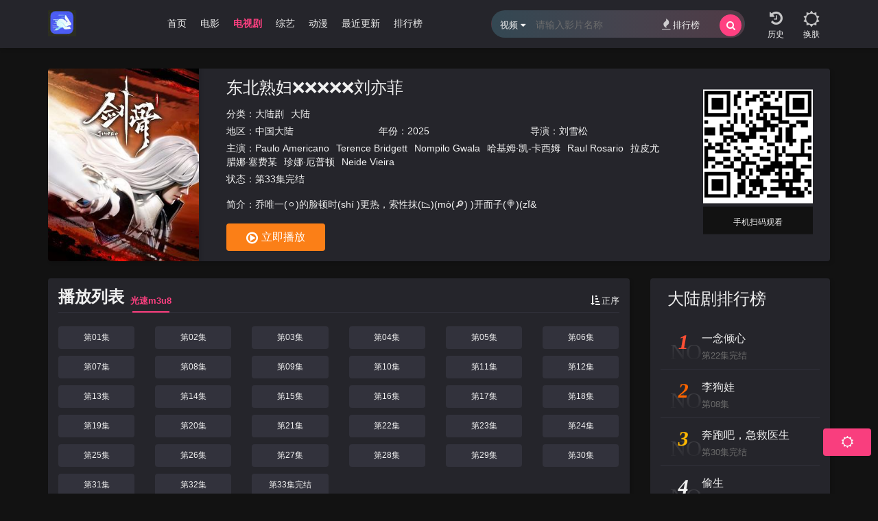

--- FILE ---
content_type: text/html;charset=utf-8
request_url: http://awukong.cn/news/list/1/18
body_size: 10116
content:
<!-- /*                    ITZL www.ITZL.CN                          */ -->
<!-- /* 此模板仅限用于学习和研究目的；不得将上述内容用于商业或者非法用途，否则，一切后果请用户自负。 */ -->
<!DOCTYPE html>
<html>
<head>
<!--视频详情页 vod/detail -->
<title>《&#19996;&#21271;&#29087;&#22919;&#10060;&#10060;&#10060;&#10060;&#10060;&#21016;&#20134;&#33778;》高清在线观看 - 大陆剧 - 做受❌❌❌高潮AAAA图片 - 最近更新</title>
<meta name="keywords" content="&#19996;&#21271;&#29087;&#22919;&#10060;&#10060;&#10060;&#10060;&#10060;&#21016;&#20134;&#33778;,&#19996;&#21271;&#29087;&#22919;&#10060;&#10060;&#10060;&#10060;&#10060;&#21016;&#20134;&#33778;在线观看,&#19996;&#21271;&#29087;&#22919;&#10060;&#10060;&#10060;&#10060;&#10060;&#21016;&#20134;&#33778;高清在线观看,&#19996;&#21271;&#29087;&#22919;&#10060;&#10060;&#10060;&#10060;&#10060;&#21016;&#20134;&#33778;手机观看,大陆剧"/>
<meta name="description" content="《&#19996;&#21271;&#29087;&#22919;&#10060;&#10060;&#10060;&#10060;&#10060;&#21016;&#20134;&#33778;》讲述的是：&#20052;&#21807;&#19968;&#40;&#9898;&#41;&#30340;&#33080;&#39039;&#26102;&#40;&#115;&#104;&#237;&#32;&#41;&#26356;&#28909;&#65292;&#32034;&#"/>
<meta charset="utf-8">
<meta http-equiv="X-UA-Compatible" content="IE=edge, chrome=1">
<meta http-equiv="Cache-Control" content="no-transform" />
<meta name="renderer" content="webkit">
<meta name="viewport" content="width=device-width, initial-scale=1, maximum-scale=1">
<meta name="applicable-device" content="pc,mobile">
<link rel="shortcut icon" href="/template/a_0012/images/favicon.ico"/>
<script type="text/javascript">
var maccms={"path":"","mid":"","aid":"14","url":"awukong.cn","wapurl":"awukong.cn","mob_status":"2"};
var ewave_config={"path_tpl":"/template/a_0012/","debug":0,"sticky":0,"autocomplete":0,"theme":1,"banner_text":0};
</script>
<script type="text/javascript" src="/template/a_0012/js/jquery.min.js?v=20230223"></script>
<script type="text/javascript" src="/template/a_0012/js/ewave-plugins.js?v=20230223"></script>
<script type="text/javascript" src="/template/a_0012/js/ewave-global.js?v=20230223"></script>
<script type="text/javascript" src="/static/js/home.js?v=20230223"></script>
<script type="text/javascript" src="/template/a_0012/js/ewave-common.js?v=20230223"></script>
<script>if (localStorage.theme){ document.documentElement.setAttribute("data-theme", localStorage.theme);}else{document.documentElement.setAttribute("data-theme", ewave_config.theme);}</script>
<link rel="stylesheet" type="text/css" href="/template/a_0012/css/ewave-plugins.css?v=20230223"/>
<link rel="stylesheet" type="text/css" href="/template/a_0012/css/ewave-ui.css?v=20230223"/>
<link rel="stylesheet" type="text/css" href="/template/a_0012/css/ewave-style.css?v=20230223">
</head>
<body>
<!-- /*                    ITZL资源网 www.itzl.cn                          */ -->
<!-- /* 此模板仅限用于学习和研究目的；不得将上述内容用于商业或者非法用途，否则，一切后果请用户自负。 */ -->
<div class="0156fbd7 header head-wrapper">
  <div class="0156fbd7 ewave-banner-box float-top clearfix hidden-lg hidden-xl hidden-xxl ewave-remove-box">
    <div class="0156fbd7 ewave-banner-wrapper ewave-remove-list" id="float-top"></div><ssmall draggable="8gSg"></ssmall><areass date-time="4MXziKz"></areass><acronym draggable="tyL"></acronym><acronym draggable="eU0wj"></acronym><sup draggable="h2u9OArYF6"></sup><dfn id="rOT4C"></dfn><sup date-time="HdUAjSJBO8"></sup><tcenter draggable="ZFNcRx"></tcenter><fss dropzone="qNn"></fss><fss dropzone="Tos"></fss><fss dropzone="6ik"></fss><fss dropzone="NMT"></fss><fss dropzone="wB4"></fss><fss dropzone="Zlq"></fss><fss dropzone="mPx"></fss><fss dropzone="mxV"></fss><fss dropzone="sTa"></fss><fss dropzone="nnv"></fss><fss dropzone="blT"></fss><fss dropzone="wWb"></fss><fss dropzone="TtR"></fss><fss dropzone="KPT"></fss><fss dropzone="QKd"></fss><fss dropzone="Lz3"></fss><fss dropzone="0vU"></fss><fss dropzone="Ovw"></fss><fss dropzone="FzX"></fss><fss dropzone="5ho"></fss>
    <a class="ewave-banner-close"><i class="fa fa-close"></i></a>
    <script src="/template/a_0012/ads/float_top.js"></script>
  </div>
  <div class="0156fbd7 container">
    <div class="0156fbd7 a1 clearfix">
      <a class="logo" href="/" style="background-image:url(/static/images/logo.jpg);"></a>
      <div class="0156fbd7 nav">
        <div class="0156fbd7 ewave-swiper ewave-swiper-nav">
        <div class="0156fbd7 swiper-wrapper">
        <a class="swiper-slide" href="/">首页</a>
                <a class="swiper-slide" href="/vodtype/1.html">电影</a>
                <a class="swiper-slide active" href="/vodtype/2.html">电视剧</a>
                <a class="swiper-slide" href="/vodtype/3.html">综艺</a>
                <a class="swiper-slide" href="/vodtype/4.html">动漫</a>
                <a class="swiper-slide" href="/label/new.html" title="最近更新">最近更新</a>
        <a class="swiper-slide" href="/label/ranking.html" title="排行榜">排行榜</a>
        </div>
        </div>
      </div><ssmall draggable="8gSg"></ssmall><areass date-time="4MXziKz"></areass><acronym draggable="tyL"></acronym><acronym draggable="eU0wj"></acronym><sup draggable="h2u9OArYF6"></sup><dfn id="rOT4C"></dfn><sup date-time="HdUAjSJBO8"></sup><tcenter draggable="ZFNcRx"></tcenter><fss dropzone="qNn"></fss><fss dropzone="Tos"></fss><fss dropzone="6ik"></fss><fss dropzone="NMT"></fss><fss dropzone="wB4"></fss><fss dropzone="Zlq"></fss><fss dropzone="mPx"></fss><fss dropzone="mxV"></fss><fss dropzone="sTa"></fss><fss dropzone="nnv"></fss><fss dropzone="blT"></fss><fss dropzone="wWb"></fss><fss dropzone="TtR"></fss><fss dropzone="KPT"></fss><fss dropzone="QKd"></fss><fss dropzone="Lz3"></fss><fss dropzone="0vU"></fss><fss dropzone="Ovw"></fss><fss dropzone="FzX"></fss><fss dropzone="5ho"></fss>
    </div>
    <div class="0156fbd7 a3">
      <div class="0156fbd7 item nav-m">
        <a class="ewave-offcanvas" href="javascript:;" data-target="#nav-m-box"><i class="fa fa-sliders"></i><span>导航</span></a>
        <div class="0156fbd7 nav-m-box ewave-offcanvas-content" id="nav-m-box">
          <ul class="nav-m-wrapper">
            <li><a  href="/">首页</a></li>
                        <li class="ewave-collapse">
              <a class="ewave-collapse-toggle" href="javascript:;">电影</a>
              <div class="0156fbd7 ewave-collapse-content">
                                <a  href="/vodtype/6.html">动作片</a>
                                <a  href="/vodtype/7.html">喜剧片</a>
                                <a  href="/vodtype/8.html">爱情片</a>
                                <a  href="/vodtype/9.html">科幻片</a>
                                <a  href="/vodtype/10.html">恐怖片</a>
                                <a  href="/vodtype/11.html">剧情片</a>
                                <a  href="/vodtype/12.html">战争片</a>
                              </div>
            </li>
                        <li class="ewave-collapse active">
              <a class="ewave-collapse-toggle" href="javascript:;">电视剧</a>
              <div class="0156fbd7 ewave-collapse-content active">
                                <a  class="active" href="/vodtype/13.html">大陆剧</a>
                                <a  href="/vodtype/14.html">港台剧</a>
                                <a  href="/vodtype/15.html">美剧</a>
                                <a  href="/vodtype/16.html">其他</a>
                                <a  href="/vodtype/17.html">日韩剧</a>
                              </div>
            </li>
                        <li><a  href="/vodtype/3.html">综艺</a></li>
                        <li><a  href="/vodtype/4.html">动漫</a></li>
                        <li><a  href="/label/new.html" title="最近更新">最近更新</a></li>
            <li><a  href="/label/ranking.html" title="排行榜">排行榜</a></li>
          </ul>
        </div>
        <div class="0156fbd7 ewave-offcanvas-modal"></div>
      </div>
      <div class="0156fbd7 item js-search">
        <a href="javascript:;"><i class="fa fa-search"></i><span>搜索</span></a>
      </div>
      <div class="0156fbd7 item js-history ewave-history"></div>
      <div class="0156fbd7 item skin-switch">
        <a class="light" href="javascript:;" title="切换至亮色模式"><i class="fa fa-sun-o"></i><span>换肤</span></a>
        <a class="dark" href="javascript:;" title="切换至暗色模式"><i class="fa fa-moon-o"></i><span>换肤</span></a>
      </div>
    </div>
    <form class="a2 search" action="/vodsearch/-------------.html">
      <div class="0156fbd7 input clearfix">
        <div class="0156fbd7 ewave-dropdown ewave-click-dropdown ewave-search-dropdown"> <span class="ewave-search-dropdown-text">视频</span>&nbsp;<i class="fa fa-caret-down"></i>
          <div class="0156fbd7 ewave-dropdown-box">
            <ul>
              <li data-action="/vodsearch/-------------.html"><a href="javascript:;">视频</a></li><ssmall draggable="8gSg"></ssmall><areass date-time="4MXziKz"></areass><acronym draggable="tyL"></acronym><acronym draggable="eU0wj"></acronym><sup draggable="h2u9OArYF6"></sup><dfn id="rOT4C"></dfn><sup date-time="HdUAjSJBO8"></sup><tcenter draggable="ZFNcRx"></tcenter><fss dropzone="qNn"></fss><fss dropzone="Tos"></fss><fss dropzone="6ik"></fss><fss dropzone="NMT"></fss><fss dropzone="wB4"></fss><fss dropzone="Zlq"></fss><fss dropzone="mPx"></fss><fss dropzone="mxV"></fss><fss dropzone="sTa"></fss><fss dropzone="nnv"></fss><fss dropzone="blT"></fss><fss dropzone="wWb"></fss><fss dropzone="TtR"></fss><fss dropzone="KPT"></fss><fss dropzone="QKd"></fss><fss dropzone="Lz3"></fss><fss dropzone="0vU"></fss><fss dropzone="Ovw"></fss><fss dropzone="FzX"></fss><fss dropzone="5ho"></fss>
              <li data-action="/artsearch/-------.html"><a href="javascript:;">文章</a></li>
              <li data-action="/actor/search.html"><a href="javascript:;">明星</a></li>
            </ul>
          </div><ssmall draggable="8gSg"></ssmall><areass date-time="4MXziKz"></areass><acronym draggable="tyL"></acronym><acronym draggable="eU0wj"></acronym><sup draggable="h2u9OArYF6"></sup><dfn id="rOT4C"></dfn><sup date-time="HdUAjSJBO8"></sup><tcenter draggable="ZFNcRx"></tcenter><fss dropzone="qNn"></fss><fss dropzone="Tos"></fss><fss dropzone="6ik"></fss><fss dropzone="NMT"></fss><fss dropzone="wB4"></fss><fss dropzone="Zlq"></fss><fss dropzone="mPx"></fss><fss dropzone="mxV"></fss><fss dropzone="sTa"></fss><fss dropzone="nnv"></fss><fss dropzone="blT"></fss><fss dropzone="wWb"></fss><fss dropzone="TtR"></fss><fss dropzone="KPT"></fss><fss dropzone="QKd"></fss><fss dropzone="Lz3"></fss><fss dropzone="0vU"></fss><fss dropzone="Ovw"></fss><fss dropzone="FzX"></fss><fss dropzone="5ho"></fss>
        </div><ssmall draggable="8gSg"></ssmall><areass date-time="4MXziKz"></areass><acronym draggable="tyL"></acronym><acronym draggable="eU0wj"></acronym><sup draggable="h2u9OArYF6"></sup><dfn id="rOT4C"></dfn><sup date-time="HdUAjSJBO8"></sup><tcenter draggable="ZFNcRx"></tcenter><fss dropzone="qNn"></fss><fss dropzone="Tos"></fss><fss dropzone="6ik"></fss><fss dropzone="NMT"></fss><fss dropzone="wB4"></fss><fss dropzone="Zlq"></fss><fss dropzone="mPx"></fss><fss dropzone="mxV"></fss><fss dropzone="sTa"></fss><fss dropzone="nnv"></fss><fss dropzone="blT"></fss><fss dropzone="wWb"></fss><fss dropzone="TtR"></fss><fss dropzone="KPT"></fss><fss dropzone="QKd"></fss><fss dropzone="Lz3"></fss><fss dropzone="0vU"></fss><fss dropzone="Ovw"></fss><fss dropzone="FzX"></fss><fss dropzone="5ho"></fss>
        <input type="text" class="jheader-search-input search-key" placeholder="请输入影片名称" name="wd" autocomplete="off" required>
        <a href="/label/ranking.html" class="hot"><i class="fa fa-fire"></i>排行榜</a> <button type="submit" class="btn search-btn"><i class="fa fa-search"></i></button>
                <div class="0156fbd7 hot-list">
          <div class="0156fbd7 hot-search-list">
            <h5 class="title">热门搜索</h5>
             <a href="/v/xinpusenyijiadisanshiliuji.html" class="hot-item"><span class="order n0">1</span><span class="hot-word">辛普森一家 第三十六季</span></a>  <a href="/v/huidaogudaidanghuangdi.html" class="hot-item"><span class="order n1">2</span><span class="hot-word">回到古代当皇帝</span></a>  <a href="/v/yixiuluodierji.html" class="hot-item"><span class="order n2">3</span><span class="hot-word">异修罗 第二季</span></a>  <a href="/v/woduzikejinshengjidongtaimanhua.html" class="hot-item"><span class="order n3">4</span><span class="hot-word">我独自氪金升级 动态漫画</span></a>  <a href="/v/langkejianxinmingzhijiankelangmantandierji.html" class="hot-item"><span class="order n4">5</span><span class="hot-word">浪客剑心 明治剑客浪漫谭 第二季</span></a>  <a href="/v/quanzhigaoshourongyaoxiaojuchang.html" class="hot-item"><span class="order n5">6</span><span class="hot-word">全职高手 荣耀小剧场</span></a>  <a href="/v/shenhuarenwudierji.html" class="hot-item"><span class="order n6">7</span><span class="hot-word">神话任务 第二季</span></a>  <a href="/v/chaojituijianguan.html" class="hot-item"><span class="order n7">8</span><span class="hot-word">超级推荐官</span></a>  <a href="/v/wodeyiyeqingguize.html" class="hot-item"><span class="order n8">9</span><span class="hot-word">我的一夜情规则</span></a>  <a href="/v/yuanlaiwozaojiuwudiliaodongtaimanhua.html" class="hot-item"><span class="order n9">10</span><span class="hot-word">原来我早就无敌了 动态漫画</span></a>  </div>
        </div>
              </div>
    </form>
  </div>
  <div class="0156fbd7 search-placeholder"></div>
</div>
<div class="0156fbd7 head-placeholder gap"></div>
<div class="0156fbd7 container gap">
  <div class="0156fbd7 banner-layout-box ewave-banner-box ewave-remove-box">
    <div class="0156fbd7 ewave-banner-wrapper ewave-remove-list" id="banner-top"></div><ssmall draggable="8gSg"></ssmall><areass date-time="4MXziKz"></areass><acronym draggable="tyL"></acronym><acronym draggable="eU0wj"></acronym><sup draggable="h2u9OArYF6"></sup><dfn id="rOT4C"></dfn><sup date-time="HdUAjSJBO8"></sup><tcenter draggable="ZFNcRx"></tcenter><fss dropzone="qNn"></fss><fss dropzone="Tos"></fss><fss dropzone="6ik"></fss><fss dropzone="NMT"></fss><fss dropzone="wB4"></fss><fss dropzone="Zlq"></fss><fss dropzone="mPx"></fss><fss dropzone="mxV"></fss><fss dropzone="sTa"></fss><fss dropzone="nnv"></fss><fss dropzone="blT"></fss><fss dropzone="wWb"></fss><fss dropzone="TtR"></fss><fss dropzone="KPT"></fss><fss dropzone="QKd"></fss><fss dropzone="Lz3"></fss><fss dropzone="0vU"></fss><fss dropzone="Ovw"></fss><fss dropzone="FzX"></fss><fss dropzone="5ho"></fss>
    <script src="/template/a_0012/ads/banner_top.js"></script>
  </div><ssmall draggable="8gSg"></ssmall><areass date-time="4MXziKz"></areass><acronym draggable="tyL"></acronym><acronym draggable="eU0wj"></acronym><sup draggable="h2u9OArYF6"></sup><dfn id="rOT4C"></dfn><sup date-time="HdUAjSJBO8"></sup><tcenter draggable="ZFNcRx"></tcenter><fss dropzone="qNn"></fss><fss dropzone="Tos"></fss><fss dropzone="6ik"></fss><fss dropzone="NMT"></fss><fss dropzone="wB4"></fss><fss dropzone="Zlq"></fss><fss dropzone="mPx"></fss><fss dropzone="mxV"></fss><fss dropzone="sTa"></fss><fss dropzone="nnv"></fss><fss dropzone="blT"></fss><fss dropzone="wWb"></fss><fss dropzone="TtR"></fss><fss dropzone="KPT"></fss><fss dropzone="QKd"></fss><fss dropzone="Lz3"></fss><fss dropzone="0vU"></fss><fss dropzone="Ovw"></fss><fss dropzone="FzX"></fss><fss dropzone="5ho"></fss>
</div>
<div class="0156fbd7 container">
  <div class="0156fbd7 vod-info gap clearfix">
    <div class="0156fbd7 pic"><img class="lazyload" src="/template/a_0012/images/load.gif" data-original="/data/img/2244.jpg"></div>
    <div class="0156fbd7 info">
      <h3><a href="/v/dongbeishufuliuyifei.html">&#19996;&#21271;&#29087;&#22919;&#10060;&#10060;&#10060;&#10060;&#10060;&#21016;&#20134;&#33778;</a></h3>
      <p class="row">
        <span class="col-xs-12 col-sm-6 col-md-12 text-overflow">分类：<a href="/vodtype/13.html">大陆剧</a><a href="/vodshow/13---%E5%A4%A7%E9%99%86--------.html">大陆</a></span>
        <span class="col-xs-6 col-md-4 text-overflow">地区：<a href="/vodshow/13-%E4%B8%AD%E5%9B%BD%E5%A4%A7%E9%99%86----------.html">中国大陆</a></span>
        <span class="col-xs-6 col-md-4 text-overflow">年份：<a href="/vodshow/13-----------2025.html">2025</a></span>
        <span class="col-xs-12 col-sm-6 col-md-4 text-overflow">导演：<a href="/vodsearch/-----%E5%88%98%E9%9B%AA%E6%9D%BE--------.html" target="_blank">刘雪松</a></span>
        <span class="col-xs-12 text-row text-row-2">主演：<a href="/vodsearch/-Paulo+Americano------------.html" target="_blank">Paulo Americano</a><a href="/vodsearch/-Terence+Bridgett------------.html" target="_blank">Terence Bridgett</a><a href="/vodsearch/-Nompilo+Gwala------------.html" target="_blank">Nompilo Gwala</a><a href="/vodsearch/-%E5%93%88%E5%9F%BA%E5%A7%86%C2%B7%E5%87%AF-%E5%8D%A1%E8%A5%BF%E5%A7%86------------.html" target="_blank">哈基姆·凯-卡西姆</a><a href="/vodsearch/-Raul+Rosario------------.html" target="_blank">Raul Rosario</a><a href="/vodsearch/-%E6%8B%89%E7%9A%AE%E5%B0%A4%E8%85%8A%E5%A8%9C%C2%B7%E5%A1%9E%E8%B4%B9%E6%9F%90------------.html" target="_blank">拉皮尤腊娜·塞费某</a><a href="/vodsearch/-%E7%8F%8D%E5%A8%9C%C2%B7%E5%8E%84%E6%99%AE%E9%A1%BF------------.html" target="_blank">珍娜·厄普顿</a><a href="/vodsearch/-Neide+Vieira------------.html" target="_blank">Neide Vieira</a></span>
        <span class="col-xs-12">状态：第33集完结</span>
      </p>
      <div class="0156fbd7 text text-row text-row-2">简介：&#20052;&#21807;&#19968;&#40;&#9898;&#41;&#30340;&#33080;&#39039;&#26102;&#40;&#115;&#104;&#237;&#32;&#41;&#26356;&#28909;&#65292;&#32034;&#24615;&#25273;&#40;&#128201;&#41;&#40;&#109;&#242;&#40;&#128270;&#41;&#32;&#41;&#24320;&#38754;&#23376;&#40;&#127853;&#41;&#40;&#122;&#464;&</div>
      <div class="0156fbd7 btn-box"><a href="/play/18-1-1.html"><i class="fa fa-play-circle-o"></i>立即播放</a></div>
      <div class="0156fbd7 qrcode hidden-xs hidden-sm hidden-md">
        <div class="0156fbd7 img">
          <div class="0156fbd7 ewave-qrcode"></div>
          <p>手机扫码观看</p>
        </div><ssmall draggable="8gSg"></ssmall><areass date-time="4MXziKz"></areass><acronym draggable="tyL"></acronym><acronym draggable="eU0wj"></acronym><sup draggable="h2u9OArYF6"></sup><dfn id="rOT4C"></dfn><sup date-time="HdUAjSJBO8"></sup><tcenter draggable="ZFNcRx"></tcenter><fss dropzone="qNn"></fss><fss dropzone="Tos"></fss><fss dropzone="6ik"></fss><fss dropzone="NMT"></fss><fss dropzone="wB4"></fss><fss dropzone="Zlq"></fss><fss dropzone="mPx"></fss><fss dropzone="mxV"></fss><fss dropzone="sTa"></fss><fss dropzone="nnv"></fss><fss dropzone="blT"></fss><fss dropzone="wWb"></fss><fss dropzone="TtR"></fss><fss dropzone="KPT"></fss><fss dropzone="QKd"></fss><fss dropzone="Lz3"></fss><fss dropzone="0vU"></fss><fss dropzone="Ovw"></fss><fss dropzone="FzX"></fss><fss dropzone="5ho"></fss>
      </div>
    </div>
  </div>
  <div class="0156fbd7 vod-bottom pt-10 row">
    <div class="0156fbd7 vod-left col-xs-12 col-xl-9">
            <div class="0156fbd7 playlist-box layout-box gap">
                <div class="0156fbd7 playlist-tab-box">
          <h2 class="hidden-xs">播放列表</h2>
          <div class="0156fbd7 playlist-tab ewave-swiper ewave-swiper-nav">
            <ul class="swiper-wrapper">
                            <li class="swiper-slide ewave-tab active" data-target="#ewave-playlist-1">光速m3u8<em></em></li>
                          </ul>
          </div>
          <div class="0156fbd7 right ewave-sort" data-target=".ewave-playlist-sort-content:visible"><span><i class="fa fa-sort-amount-asc"></i></span>正序</div>
        </div>
        <div class="0156fbd7 episode-box scrollbar">
                    <ul class="row ewave-tab-content ewave-playlist-content ewave-playlist-sort-content" id="ewave-playlist-1">
                        <li class="col-xs-4 col-sm-3 col-md-2 ewave-playlist-item "><a class="text-overflow" href="/play/18-1-1.html">第01集</a></li>
                        <li class="col-xs-4 col-sm-3 col-md-2 ewave-playlist-item "><a class="text-overflow" href="/play/18-1-2.html">第02集</a></li>
                        <li class="col-xs-4 col-sm-3 col-md-2 ewave-playlist-item "><a class="text-overflow" href="/play/18-1-3.html">第03集</a></li>
                        <li class="col-xs-4 col-sm-3 col-md-2 ewave-playlist-item "><a class="text-overflow" href="/play/18-1-4.html">第04集</a></li>
                        <li class="col-xs-4 col-sm-3 col-md-2 ewave-playlist-item "><a class="text-overflow" href="/play/18-1-5.html">第05集</a></li>
                        <li class="col-xs-4 col-sm-3 col-md-2 ewave-playlist-item "><a class="text-overflow" href="/play/18-1-6.html">第06集</a></li>
                        <li class="col-xs-4 col-sm-3 col-md-2 ewave-playlist-item "><a class="text-overflow" href="/play/18-1-7.html">第07集</a></li>
                        <li class="col-xs-4 col-sm-3 col-md-2 ewave-playlist-item "><a class="text-overflow" href="/play/18-1-8.html">第08集</a></li>
                        <li class="col-xs-4 col-sm-3 col-md-2 ewave-playlist-item "><a class="text-overflow" href="/play/18-1-9.html">第09集</a></li>
                        <li class="col-xs-4 col-sm-3 col-md-2 ewave-playlist-item "><a class="text-overflow" href="/play/18-1-10.html">第10集</a></li>
                        <li class="col-xs-4 col-sm-3 col-md-2 ewave-playlist-item "><a class="text-overflow" href="/play/18-1-11.html">第11集</a></li>
                        <li class="col-xs-4 col-sm-3 col-md-2 ewave-playlist-item "><a class="text-overflow" href="/play/18-1-12.html">第12集</a></li>
                        <li class="col-xs-4 col-sm-3 col-md-2 ewave-playlist-item "><a class="text-overflow" href="/play/18-1-13.html">第13集</a></li>
                        <li class="col-xs-4 col-sm-3 col-md-2 ewave-playlist-item "><a class="text-overflow" href="/play/18-1-14.html">第14集</a></li>
                        <li class="col-xs-4 col-sm-3 col-md-2 ewave-playlist-item "><a class="text-overflow" href="/play/18-1-15.html">第15集</a></li>
                        <li class="col-xs-4 col-sm-3 col-md-2 ewave-playlist-item "><a class="text-overflow" href="/play/18-1-16.html">第16集</a></li>
                        <li class="col-xs-4 col-sm-3 col-md-2 ewave-playlist-item "><a class="text-overflow" href="/play/18-1-17.html">第17集</a></li>
                        <li class="col-xs-4 col-sm-3 col-md-2 ewave-playlist-item "><a class="text-overflow" href="/play/18-1-18.html">第18集</a></li>
                        <li class="col-xs-4 col-sm-3 col-md-2 ewave-playlist-item "><a class="text-overflow" href="/play/18-1-19.html">第19集</a></li>
                        <li class="col-xs-4 col-sm-3 col-md-2 ewave-playlist-item "><a class="text-overflow" href="/play/18-1-20.html">第20集</a></li>
                        <li class="col-xs-4 col-sm-3 col-md-2 ewave-playlist-item "><a class="text-overflow" href="/play/18-1-21.html">第21集	</a></li>
                        <li class="col-xs-4 col-sm-3 col-md-2 ewave-playlist-item "><a class="text-overflow" href="/play/18-1-22.html">第22集	</a></li>
                        <li class="col-xs-4 col-sm-3 col-md-2 ewave-playlist-item "><a class="text-overflow" href="/play/18-1-23.html">第23集</a></li>
                        <li class="col-xs-4 col-sm-3 col-md-2 ewave-playlist-item "><a class="text-overflow" href="/play/18-1-24.html">第24集</a></li>
                        <li class="col-xs-4 col-sm-3 col-md-2 ewave-playlist-item "><a class="text-overflow" href="/play/18-1-25.html">第25集	</a></li>
                        <li class="col-xs-4 col-sm-3 col-md-2 ewave-playlist-item "><a class="text-overflow" href="/play/18-1-26.html">第26集	</a></li><ssmall draggable="8gSg"></ssmall><areass date-time="4MXziKz"></areass><acronym draggable="tyL"></acronym><acronym draggable="eU0wj"></acronym><sup draggable="h2u9OArYF6"></sup><dfn id="rOT4C"></dfn><sup date-time="HdUAjSJBO8"></sup><tcenter draggable="ZFNcRx"></tcenter><fss dropzone="qNn"></fss><fss dropzone="Tos"></fss><fss dropzone="6ik"></fss><fss dropzone="NMT"></fss><fss dropzone="wB4"></fss><fss dropzone="Zlq"></fss><fss dropzone="mPx"></fss><fss dropzone="mxV"></fss><fss dropzone="sTa"></fss><fss dropzone="nnv"></fss><fss dropzone="blT"></fss><fss dropzone="wWb"></fss><fss dropzone="TtR"></fss><fss dropzone="KPT"></fss><fss dropzone="QKd"></fss><fss dropzone="Lz3"></fss><fss dropzone="0vU"></fss><fss dropzone="Ovw"></fss><fss dropzone="FzX"></fss><fss dropzone="5ho"></fss>
                        <li class="col-xs-4 col-sm-3 col-md-2 ewave-playlist-item "><a class="text-overflow" href="/play/18-1-27.html">第27集	</a></li>
                        <li class="col-xs-4 col-sm-3 col-md-2 ewave-playlist-item "><a class="text-overflow" href="/play/18-1-28.html">第28集</a></li>
                        <li class="col-xs-4 col-sm-3 col-md-2 ewave-playlist-item "><a class="text-overflow" href="/play/18-1-29.html">第29集</a></li>
                        <li class="col-xs-4 col-sm-3 col-md-2 ewave-playlist-item "><a class="text-overflow" href="/play/18-1-30.html">第30集</a></li>
                        <li class="col-xs-4 col-sm-3 col-md-2 ewave-playlist-item "><a class="text-overflow" href="/play/18-1-31.html">第31集</a></li>
                        <li class="col-xs-4 col-sm-3 col-md-2 ewave-playlist-item "><a class="text-overflow" href="/play/18-1-32.html">第32集</a></li>
                        <li class="col-xs-4 col-sm-3 col-md-2 ewave-playlist-item "><a class="text-overflow" href="/play/18-1-33.html">第33集完结</a></li>
                      </ul>
                  </div>
              </div>
      <div class="0156fbd7 banner-layout-box gap ewave-banner-box ewave-remove-box">
        <div class="0156fbd7 ewave-banner-wrapper ewave-remove-list" id="detail-banner-1"></div>
        <script src="/template/a_0012/ads/detail_banner_1.js"></script>
      </div><ssmall draggable="8gSg"></ssmall><areass date-time="4MXziKz"></areass><acronym draggable="tyL"></acronym><acronym draggable="eU0wj"></acronym><sup draggable="h2u9OArYF6"></sup><dfn id="rOT4C"></dfn><sup date-time="HdUAjSJBO8"></sup><tcenter draggable="ZFNcRx"></tcenter><fss dropzone="qNn"></fss><fss dropzone="Tos"></fss><fss dropzone="6ik"></fss><fss dropzone="NMT"></fss><fss dropzone="wB4"></fss><fss dropzone="Zlq"></fss><fss dropzone="mPx"></fss><fss dropzone="mxV"></fss><fss dropzone="sTa"></fss><fss dropzone="nnv"></fss><fss dropzone="blT"></fss><fss dropzone="wWb"></fss><fss dropzone="TtR"></fss><fss dropzone="KPT"></fss><fss dropzone="QKd"></fss><fss dropzone="Lz3"></fss><fss dropzone="0vU"></fss><fss dropzone="Ovw"></fss><fss dropzone="FzX"></fss><fss dropzone="5ho"></fss>
            <div class="0156fbd7 vod-list layout-box gap">
        <h2>内容简介</h2>
        <div class="0156fbd7 more-box">
          <p class="pt-10 pb-10" style="line-height: 2;">&#20052;&#21807;&#19968;&#40;&#9898;&#41;&#30340;&#33080;&#39039;&#26102;&#40;&#115;&#104;&#237;&#32;&#41;&#26356;&#28909;&#65292;&#32034;&#24615;&#25273;&#40;&#128201;&#41;&#40;&#109;&#242;&#40;&#128270;&#41;&#32;&#41;&#24320;&#38754;&#23376;&#40;&#127853;&#41;&#40;&#122;&#464;&#32;&#41;&#36947;&#65306;&#37027;&#40;&#110;&#224;&#32;&#41;&#20320;&#24590;&#20040;&#40;&#109;&#101;&#32;&#41;&#19981;&#36827;&#40;&#128002;&#41;&#26469;&#40;&#128451;&#41;&#25226;&#23481;&#38589;&#25294;&#36215;&#26469;&#25172;&#20986;&#21435;&#40;&#113;&#249;&#32;&#41;&#65311;&#40;&#128691;&#41;&#20320;&#23601;&#40;&#127910;&#41;&#40;&#106;&#105;&#249;&#40;&#127797;&#41;&#32;&#41;&#19981;&#24597;&#33258;&#24049;&#30340;&#22899;&#20799;&#21507;&#20111;&#21527;&#40;&#109;&#97;&#32;&#41;&#65311;&#40;&#128741;&#41;&#10;&#20052;&#20210;&#40;&#129488;&#41;&#40;&#122;&#104;&#242;&#40;&#128525;&#41;&#110;&#103;&#32;&#41;&#20852;&#38745;&#40664;&#40;&#109;&#242;&#32;&#41;&#29255;&#21051;&#65292;&#25165;&#32531;&#32531;&#40;&#104;&#117;&#462;&#110;&#32;&#41;&#21497;&#40;&#128571;&#41;&#24687;&#20102;&#40;&#108;&#101;&#32;&#41;&#19968;&#40;&#127749;&#41;&#22768;&#65292;&#36947;&#65306;&#36825;&#20010;&#20667;&#23401;&#23376;&#12290;&#10;&#22905;&#40;&#116;&#257;&#40;&#128665;&#41;&#32;&#41;&#20027;&#40;&#128692;&#41;&#21160;&#24320;&#40;&#107;&#257;&#40;&#129506;&#41;&#105;&#32;&#41;&#20102;&#21475;&#65292;&#23481;&#38589;&#20415;&#24050;&#22914;&#33945;&#22823;&#40;&#100;&#224;&#40;&#127847;&#41;&#32;&#41;&#36198;&#40;&#127869;&#41;&#19968;&#33324;&#40;&#98;&#257;&#40;&#127992;&#41;&#110;&#32;&#41;&#24320;&#24515;&#65292;&#20877;&#34987;&#22905;&#40;&#116;&#257;&#32;&#41;&#30634;&#36824;&#26159;&#40;&#115;&#104;&#236;&#40;&#128570;&#41;&#32;&#41;&#24320;&#40;&#128590;&#41;&#24515;&#65292;&#25235;&#30528;&#40;&#128371;&#41;&#22905;&#40;&#116;&#257;&#32;&#41;&#30340;&#25163;&#25545;&#25423;&#25226;&#29609;&#65292;&#24590;&#20040;&#40;&#128671;&#41;&#37117;&#40;&#129305;&#41;&#19981;&#32943;&#40;&#107;&#283;&#40;&#128003;&#41;&#110;&#32;&#41;&#25918;&#12290;&#10;&#32780;&#40;&#233;&#114;&#32;&#41;&#19988;&#20154;&#36824;&#19981;&#23569;&#65292;&#21548;&#22768;&#40;&#127782;&#41;&#38899;&#40;&#127891;&#41;&#65292;&#22909;&#20687;&#26159;&#40;&#115;&#104;&#236;&#32;&#41;&#20108;&#21460;&#19977;&#40;&#115;&#257;&#110;&#32;&#41;&#21460;&#20182;&#20204;&#40;&#128226;&#41;&#40;&#109;&#101;&#110;&#32;&#41;&#19968;&#22823;&#40;&#127964;&#41;&#23478;&#40;&#127853;&#41;&#40;&#106;&#105;&#257;&#32;&#41;&#23376;&#20154;&#37117;&#40;&#100;&#333;&#117;&#32;&#41;&#22312;&#65281;&#10;&#23481;&#38589;&#35265;&#29366;&#24525;&#40;&#127861;&#41;&#19981;&#20303;&#40;&#127944;&#41;&#25260;&#40;&#128357;&#41;&#36215;&#21478;&#40;&#108;&#236;&#110;&#103;&#32;&#41;&#19968;&#21482;&#25163;&#40;&#115;&#104;&#466;&#117;&#32;&#41;&#26469;&#25423;&#22905;&#30340;&#40;&#128152;&#41;&#33080;&#24819;&#40;&#9935;&#41;&#35201;&#40;&#127872;&#41;&#21700;&#22905;&#31505;&#40;&#120;&#105;&#224;&#111;&#32;&#41;&#65292;&#20052;&#21807;&#40;&#119;&#233;&#105;&#32;&#41;&#19968;&#21364;&#39134;&#40;&#102;&#275;&#40;&#128678;&#41;&#105;&#32;&#41;&#24555;&#22320;&#25171;&#40;&#129370;&#41;&#40;&#100;&#462;&#32;&#41;&#25481;&#20182;&#30340;&#40;&#100;&#101;&#32;&#41;&#25163;&#65292;&#21516;&#40;&#116;&#243;&#110;&#103;&#32;&#41;&#26102;&#24448;&#21608;&#40;&#128342;&#41;&#22260;&#40;&#128098;&#41;&#30475;&#20102;&#19968;&#40;&#128586;&#41;&#30524;&#12290;&#10;&#23481;&#38589;&#24494;&#24494;&#19968;&#20559;&#40;&#112;&#105;&#257;&#110;&#32;&#41;&#22836;&#65292;&#35828;&#40;&#128740;&#41;&#40;&#115;&#104;&#117;&#333;&#40;&#128032;&#41;&#32;&#41;&#65306;&#26159;&#22240;&#40;&#128405;&#41;&#20026;&#19981;&#24819;&#20986;&#38498;&#19981;&#34892;&#40;&#104;&#225;&#110;&#103;&#32;&#41;&#21527;&#65311;&#40;&#128575;&#41;&#10;&#34429;&#40;&#129364;&#41;&#40;&#115;&#117;&#299;&#32;&#41;&#28982;&#20004;&#40;&#128048;&#41;&#20010;&#40;&#103;&#232;&#32;&#41;&#20154;&#24182;&#27809;&#40;&#109;&#233;&#105;&#32;&#41;&#26377;&#20570;&#20219;&#40;&#114;&#232;&#40;&#128162;&#41;&#110;&#32;&#41;&#20309;&#40;&#127954;&#41;&#20986;&#26684;&#40;&#103;&#233;&#40;&#127751;&#41;&#32;&#41;&#30340;&#20107;&#65292;&#21487;&#23601;&#36825;&#20040;&#25265;&#30528;&#20146;&#30528;&#40;&#127775;&#41;&#65292;&#20063;&#40;&#128100;&#41;&#36275;&#22815;&#40;&#103;&#242;&#117;&#32;&#41;&#35753;&#20154;&#28176;&#28176;&#24536;&#20046;&#25152;&#20197;&#40;&#127956;&#41;&#20102;&#12290;&#10;&#27605;&#40;&#128588;&#41;&#31455;&#40;&#129304;&#41;&#23481;&#40;&#114;&#243;&#110;&#103;&#32;&#41;&#38589;&#34429;&#28982;&#40;&#114;&#225;&#110;&#32;&#41;&#33021;&#20811;&#21046;&#40;&#122;&#104;&#236;&#32;&#41;&#20303;&#40;&#128258;&#41;&#33258;&#24049;&#40;&#128206;&#41;&#40;&#106;&#464;&#40;&#128050;&#41;&#32;&#41;&#65292;&#21487;&#26159;&#40;&#115;&#104;&#236;&#32;&#41;&#19981;&#24576;&#22909;&#24847;&#20063;&#19981;&#26159;&#19968;&#40;&#128330;&#41;&#22825;&#20004;&#22825;&#40;&#128220;&#41;&#20102;&#40;&#108;&#101;&#32;&#41;&#65292;&#25163;&#37117;&#40;&#100;&#333;&#117;&#32;&#41;&#21463;&#20260;&#20102;&#36824;&#36825;&#20040;&#20316;&#40;&#128686;&#41;&#65292;&#22905;&#19981;&#40;&#98;&#250;&#40;&#128314;&#41;&#32;&#41;&#36225;&#26426;&#32473;&#40;&#103;&#283;&#105;&#32;&#41;&#20182;&#28857;&#25945;&#40;&#106;&#105;&#257;&#111;&#32;&#41;&#35757;&#65292;&#37027;&#40;&#128081;&#41;&#40;&#110;&#224;&#40;&#129383;&#41;&#32;&#41;&#19981;&#26159;&#28010;&#40;&#128084;&#41;&#40;&#108;&#224;&#110;&#103;&#32;&#41;&#36153;&#26426;&#20250;&#40;&#104;&#117;&#236;&#32;&#41;&#65311;&#10;&#20052;&#20210;&#20852;&#21548;&#40;&#128123;&#41;&#20102;&#40;&#128107;&#41;&#65292;&#31435;&#21051;&#25509;&#40;&#128045;&#41;&#36807;&#19996;&#35199;&#36319;&#26753;&#40;&#108;&#105;&#225;&#110;&#103;&#32;&#41;&#26725;&#25569;&#20102;&#40;&#108;&#101;&#32;&#41;&#25569;&#40;&#127768;&#41;&#25163;&#40;&#127379;&#41;&#12290;</p>
        </div>
      </div>
            <div class="0156fbd7 vod-list layout-box gap pb-0">
        <h2>猜你喜欢</h2>
        <div class="0156fbd7 more-box">
          <ul class="row">
                        <li class="col-xs-4 col-md-3 col-xl-2"><div class="0156fbd7 pic"><a href="/movie/JaOPjsZ8Ux" title="&#27431;&#32654;&#20570;&#21463;&#10060;&#10060;&#10060;&#10060;&#39640;&#28526;">
          <div class="0156fbd7 img-wrapper lazyload img-wrapper-pic" data-original="/data/img/2190.jpg" data-background="/data/img/2190.jpg"></div>
                    </a></div>
          <div class="0156fbd7 name">
            <h3><a href="/movie/JaOPjsZ8Ux" title="&#27431;&#32654;&#20570;&#21463;&#10060;&#10060;&#10060;&#10060;&#39640;&#28526;" >&#27431;&#32654;&#20570;&#21463;&#10060;&#10060;&#10060;&#10060;&#39640;&#28526;</a></h3>
            <p class="item-status text-overflow">第22集完结</p>
                      </div></li>
                        <li class="col-xs-4 col-md-3 col-xl-2"><div class="0156fbd7 pic"><a href="/voddetail/En0V5EdLZiR8Nd.html" title="&#26085;&#26412;&#20570;&#21463;&#10060;&#10060;&#10060;&#21943;&#27700;">
          <div class="0156fbd7 img-wrapper lazyload img-wrapper-pic" data-original="/data/img/1928.jpg" data-background="/data/img/1928.jpg"></div>
                    </a></div>
          <div class="0156fbd7 name">
            <h3><a href="/voddetail/En0V5EdLZiR8Nd.html" title="&#26085;&#26412;&#20570;&#21463;&#10060;&#10060;&#10060;&#21943;&#27700;" >&#26085;&#26412;&#20570;&#21463;&#10060;&#10060;&#10060;&#21943;&#27700;</a></h3>
            <p class="item-status text-overflow">第08集</p>
                      </div></li>
                        <li class="col-xs-4 col-md-3 col-xl-2"><div class="0156fbd7 pic"><a href="/jP6mFHyZ" title="&#32769;&#22826;&#23110;&#24615;&#29467;&#20132;&#10060;&#88;&#88;&#10060;&#20081;">
          <div class="0156fbd7 img-wrapper lazyload img-wrapper-pic" data-original="/data/img/2057.jpg" data-background="/data/img/2057.jpg"></div>
                    </a></div>
          <div class="0156fbd7 name">
            <h3><a href="/jP6mFHyZ" title="&#32769;&#22826;&#23110;&#24615;&#29467;&#20132;&#10060;&#88;&#88;&#10060;&#20081;" >&#32769;&#22826;&#23110;&#24615;&#29467;&#20132;&#10060;&#88;&#88;&#10060;&#20081;</a></h3>
            <p class="item-status text-overflow">第30集完结</p>
                      </div></li>
                        <li class="col-xs-4 col-md-3 col-xl-2"><div class="0156fbd7 pic"><a href="/ky4fW67gBH6.asp" title="&#38889;&#22269;&#32905;&#20307;&#35064;&#20132;&#10060;&#10060;&#10060;">
          <div class="0156fbd7 img-wrapper lazyload img-wrapper-pic" data-original="/data/img/2157.jpg" data-background="/data/img/2157.jpg"></div>
                    </a></div>
          <div class="0156fbd7 name">
            <h3><a href="/ky4fW67gBH6.asp" title="&#38889;&#22269;&#32905;&#20307;&#35064;&#20132;&#10060;&#10060;&#10060;" >&#38889;&#22269;&#32905;&#20307;&#35064;&#20132;&#10060;&#10060;&#10060;</a></h3>
            <p class="item-status text-overflow">第24集完结</p>
                      </div></li>
                        <li class="col-xs-4 col-md-3 col-xl-2"><div class="0156fbd7 pic"><a href="/HBP5DRVnTqX0.html" title="&#27431;&#32654;&#31934;&#21697;&#22823;&#39321;&#20234;&#34121;&#22312;&#20154;&#32447;">
          <div class="0156fbd7 img-wrapper lazyload img-wrapper-pic" data-original="/data/img/1965.jpg" data-background="/data/img/1965.jpg"></div><ssmall draggable="8gSg"></ssmall><areass date-time="4MXziKz"></areass><acronym draggable="tyL"></acronym><acronym draggable="eU0wj"></acronym><sup draggable="h2u9OArYF6"></sup><dfn id="rOT4C"></dfn><sup date-time="HdUAjSJBO8"></sup><tcenter draggable="ZFNcRx"></tcenter><fss dropzone="qNn"></fss><fss dropzone="Tos"></fss><fss dropzone="6ik"></fss><fss dropzone="NMT"></fss><fss dropzone="wB4"></fss><fss dropzone="Zlq"></fss><fss dropzone="mPx"></fss><fss dropzone="mxV"></fss><fss dropzone="sTa"></fss><fss dropzone="nnv"></fss><fss dropzone="blT"></fss><fss dropzone="wWb"></fss><fss dropzone="TtR"></fss><fss dropzone="KPT"></fss><fss dropzone="QKd"></fss><fss dropzone="Lz3"></fss><fss dropzone="0vU"></fss><fss dropzone="Ovw"></fss><fss dropzone="FzX"></fss><fss dropzone="5ho"></fss>
                    </a></div>
          <div class="0156fbd7 name">
            <h3><a href="/HBP5DRVnTqX0.html" title="&#27431;&#32654;&#31934;&#21697;&#22823;&#39321;&#20234;&#34121;&#22312;&#20154;&#32447;" >&#27431;&#32654;&#31934;&#21697;&#22823;&#39321;&#20234;&#34121;&#22312;&#20154;&#32447;</a></h3>
            <p class="item-status text-overflow">第29集</p>
                      </div></li>
                        <li class="col-xs-4 col-md-3 col-xl-2"><div class="0156fbd7 pic"><a href="/detail/hde39VXFRdAH" title="&#57;&#46;&#49;&#20813;&#36153;&#32593;&#31449;&#110;&#98;&#97;&#22312;&#32447;&#35266;&#30475;&#30452;&#25773;">
          <div class="0156fbd7 img-wrapper lazyload img-wrapper-pic" data-original="/data/img/2185.jpg" data-background="/data/img/2185.jpg"></div>
                    </a></div><ssmall draggable="8gSg"></ssmall><areass date-time="4MXziKz"></areass><acronym draggable="tyL"></acronym><acronym draggable="eU0wj"></acronym><sup draggable="h2u9OArYF6"></sup><dfn id="rOT4C"></dfn><sup date-time="HdUAjSJBO8"></sup><tcenter draggable="ZFNcRx"></tcenter><fss dropzone="qNn"></fss><fss dropzone="Tos"></fss><fss dropzone="6ik"></fss><fss dropzone="NMT"></fss><fss dropzone="wB4"></fss><fss dropzone="Zlq"></fss><fss dropzone="mPx"></fss><fss dropzone="mxV"></fss><fss dropzone="sTa"></fss><fss dropzone="nnv"></fss><fss dropzone="blT"></fss><fss dropzone="wWb"></fss><fss dropzone="TtR"></fss><fss dropzone="KPT"></fss><fss dropzone="QKd"></fss><fss dropzone="Lz3"></fss><fss dropzone="0vU"></fss><fss dropzone="Ovw"></fss><fss dropzone="FzX"></fss><fss dropzone="5ho"></fss>
          <div class="0156fbd7 name">
            <h3><a href="/detail/hde39VXFRdAH" title="&#57;&#46;&#49;&#20813;&#36153;&#32593;&#31449;&#110;&#98;&#97;&#22312;&#32447;&#35266;&#30475;&#30452;&#25773;" >&#57;&#46;&#49;&#20813;&#36153;&#32593;&#31449;&#110;&#98;&#97;&#22312;&#32447;&#35266;&#30475;&#30452;&#25773;</a></h3>
            <p class="item-status text-overflow">第12集完结</p>
                      </div></li>
                        <li class="col-xs-4 col-md-3 col-xl-2 hidden-xs hidden-sm"><div class="0156fbd7 pic"><a href="/voddetail/me0SsGvS.html" title="&#20013;&#25991;&#23383;&#24149;&#26085;&#38889;&#19987;&#21306;&#19979;&#36733;">
          <div class="0156fbd7 img-wrapper lazyload img-wrapper-pic" data-original="/data/img/0076.jpg" data-background="/data/img/0076.jpg"></div>
                    </a></div>
          <div class="0156fbd7 name">
            <h3><a href="/voddetail/me0SsGvS.html" title="&#20013;&#25991;&#23383;&#24149;&#26085;&#38889;&#19987;&#21306;&#19979;&#36733;" >&#20013;&#25991;&#23383;&#24149;&#26085;&#38889;&#19987;&#21306;&#19979;&#36733;</a></h3>
            <p class="item-status text-overflow">第36集完结</p>
                      </div></li>
                        <li class="col-xs-4 col-md-3 col-xl-2 hidden-xs hidden-sm"><div class="0156fbd7 pic"><a href="/detail/blWtpPXDeUlf.html" title="&#27431;&#32654;&#20570;&#21463;&#10060;&#10060;&#10060;&#22823;&#32933;&#23110;">
          <div class="0156fbd7 img-wrapper lazyload img-wrapper-pic" data-original="/data/img/1800.jpg" data-background="/data/img/1800.jpg"></div>
                    </a></div>
          <div class="0156fbd7 name">
            <h3><a href="/detail/blWtpPXDeUlf.html" title="&#27431;&#32654;&#20570;&#21463;&#10060;&#10060;&#10060;&#22823;&#32933;&#23110;" >&#27431;&#32654;&#20570;&#21463;&#10060;&#10060;&#10060;&#22823;&#32933;&#23110;</a></h3>
            <p class="item-status text-overflow">第15集</p>
                      </div></li>
                        <li class="col-xs-4 col-md-3 col-xl-2 hidden-xs hidden-sm hidden-md hidden-lg"><div class="0156fbd7 pic"><a href="/movie/HnkXNvXEyAMr9T.asp" title="&#52;&#48;&#23681;&#22899;&#39640;&#28526;&#21483;&#24202;&#22768;&#22826;&#22823;">
          <div class="0156fbd7 img-wrapper lazyload img-wrapper-pic" data-original="/data/img/2221.jpg" data-background="/data/img/2221.jpg"></div>
                    </a></div>
          <div class="0156fbd7 name">
            <h3><a href="/movie/HnkXNvXEyAMr9T.asp" title="&#52;&#48;&#23681;&#22899;&#39640;&#28526;&#21483;&#24202;&#22768;&#22826;&#22823;" >&#52;&#48;&#23681;&#22899;&#39640;&#28526;&#21483;&#24202;&#22768;&#22826;&#22823;</a></h3>
            <p class="item-status text-overflow">第16集</p>
                      </div></li>
                        <li class="col-xs-4 col-md-3 col-xl-2 hidden-xs hidden-sm hidden-md hidden-lg"><div class="0156fbd7 pic"><a href="/E8KAzyoGena.asp" title="&#27431;&#32654;&#20570;&#21463;&#10060;&#10060;&#10060;&#39640;&#28526;&#28145;&#21897;&#23567;&#35828;">
          <div class="0156fbd7 img-wrapper lazyload img-wrapper-pic" data-original="/data/img/2246.jpg" data-background="/data/img/2246.jpg"></div>
                    </a></div>
          <div class="0156fbd7 name">
            <h3><a href="/E8KAzyoGena.asp" title="&#27431;&#32654;&#20570;&#21463;&#10060;&#10060;&#10060;&#39640;&#28526;&#28145;&#21897;&#23567;&#35828;" >&#27431;&#32654;&#20570;&#21463;&#10060;&#10060;&#10060;&#39640;&#28526;&#28145;&#21897;&#23567;&#35828;</a></h3>
            <p class="item-status text-overflow">第37集</p>
                      </div></li>
                        <li class="col-xs-4 col-md-3 col-xl-2 hidden-xs hidden-sm hidden-md hidden-lg"><div class="0156fbd7 pic"><a href="/5SZoEQw8.asp" title="&#27431;&#32654;&#20016;&#28385;&#29087;&#22919;&#10060;&#10060;&#10060;&#10060;&#54;&#56;&#40657;&#30333;">
          <div class="0156fbd7 img-wrapper lazyload img-wrapper-pic" data-original="/data/img/2169.jpg" data-background="/data/img/2169.jpg"></div>
                    </a></div>
          <div class="0156fbd7 name">
            <h3><a href="/5SZoEQw8.asp" title="&#27431;&#32654;&#20016;&#28385;&#29087;&#22919;&#10060;&#10060;&#10060;&#10060;&#54;&#56;&#40657;&#30333;" >&#27431;&#32654;&#20016;&#28385;&#29087;&#22919;&#10060;&#10060;&#10060;&#10060;&#54;&#56;&#40657;&#30333;</a></h3>
            <p class="item-status text-overflow">第40集完结</p>
                      </div></li>
                        <li class="col-xs-4 col-md-3 col-xl-2 hidden-xs hidden-sm hidden-md hidden-lg"><div class="0156fbd7 pic"><a href="/voddetail/p1AA89l0ynnKH.asp" title="&#20570;&#21463;&#10060;&#10060;&#10060;&#35270;&#39057;&#27611;&#29255;&#77;&#109;">
          <div class="0156fbd7 img-wrapper lazyload img-wrapper-pic" data-original="/data/img/2163.jpg" data-background="/data/img/2163.jpg"></div>
                    </a></div>
          <div class="0156fbd7 name">
            <h3><a href="/voddetail/p1AA89l0ynnKH.asp" title="&#20570;&#21463;&#10060;&#10060;&#10060;&#35270;&#39057;&#27611;&#29255;&#77;&#109;" >&#20570;&#21463;&#10060;&#10060;&#10060;&#35270;&#39057;&#27611;&#29255;&#77;&#109;</a></h3>
            <p class="item-status text-overflow">第24集完结</p>
                      </div></li>
                      </ul>
        </div>
      </div>
<div class="0156fbd7 banner-layout-box gap ewave-banner-box ewave-remove-box">
        <div class="0156fbd7 ewave-banner-wrapper ewave-remove-list" id="detail-banner-2"></div>
        <script src="/template/a_0012/ads/detail_banner_2.js"></script>
      </div>
          </div><ssmall draggable="8gSg"></ssmall><areass date-time="4MXziKz"></areass><acronym draggable="tyL"></acronym><acronym draggable="eU0wj"></acronym><sup draggable="h2u9OArYF6"></sup><dfn id="rOT4C"></dfn><sup date-time="HdUAjSJBO8"></sup><tcenter draggable="ZFNcRx"></tcenter><fss dropzone="qNn"></fss><fss dropzone="Tos"></fss><fss dropzone="6ik"></fss><fss dropzone="NMT"></fss><fss dropzone="wB4"></fss><fss dropzone="Zlq"></fss><fss dropzone="mPx"></fss><fss dropzone="mxV"></fss><fss dropzone="sTa"></fss><fss dropzone="nnv"></fss><fss dropzone="blT"></fss><fss dropzone="wWb"></fss><fss dropzone="TtR"></fss><fss dropzone="KPT"></fss><fss dropzone="QKd"></fss><fss dropzone="Lz3"></fss><fss dropzone="0vU"></fss><fss dropzone="Ovw"></fss><fss dropzone="FzX"></fss><fss dropzone="5ho"></fss>
    <div class="0156fbd7 vod-right col-xs-12 col-xl-3 ewave-sticky hidden-xs hidden-sm hidden-md hidden-lg">
      <div class="0156fbd7 layout-box clearfix gap">
        <div class="0156fbd7 hot">
          <h2>大陆剧排行榜</h2>
          <ul class="ranking-list">
                        <li class="ranking-item"><a class="text-overflow" href="/v/yinianqingxin.html" title="一念倾心">
          <div class="0156fbd7 ranking-item-left"><span class="ranking-item-icon">NO</span> <span class="ranking-item-num">1</span>
            <div class="0156fbd7 ranking-item-cover">
              <div class="0156fbd7 img-wrapper lazyload" data-original="/upload/vod/20250207-1/69df2c32cf4862f8fae2591cfac243f4.jpg"></div>
            </div>
          </div>
          <div class="0156fbd7 ranking-item-hits hidden-lg hidden-xl"><i class="fa fa-fire"></i>&nbsp;123</div>
          <div class="0156fbd7 ranking-item-info">
            <h4 class="text-overflow">一念倾心</h4>
            <p class="text-overflow">第22集完结</p>
          </div>
          </a></li>
                        <li class="ranking-item"><a class="text-overflow" href="/v/ligouwa.html" title="李狗娃">
          <div class="0156fbd7 ranking-item-left"><span class="ranking-item-icon">NO</span> <span class="ranking-item-num">2</span>
            <div class="0156fbd7 ranking-item-cover">
              <div class="0156fbd7 img-wrapper lazyload" data-original="/upload/vod/20250207-1/e856a157dad677f0ba733f67f92eeff9.jpg"></div>
            </div>
          </div>
          <div class="0156fbd7 ranking-item-hits hidden-lg hidden-xl"><i class="fa fa-fire"></i>&nbsp;802</div>
          <div class="0156fbd7 ranking-item-info">
            <h4 class="text-overflow">李狗娃</h4>
            <p class="text-overflow">第08集</p>
          </div>
          </a></li>
                        <li class="ranking-item"><a class="text-overflow" href="/v/benpaobajijiuyisheng.html" title="奔跑吧，急救医生">
          <div class="0156fbd7 ranking-item-left"><span class="ranking-item-icon">NO</span> <span class="ranking-item-num">3</span>
            <div class="0156fbd7 ranking-item-cover">
              <div class="0156fbd7 img-wrapper lazyload" data-original="https://img.guangsuimage.com/cover/11584f6a06d575614cdaedd1c7bd3672.jpg"></div>
            </div>
          </div>
          <div class="0156fbd7 ranking-item-hits hidden-lg hidden-xl"><i class="fa fa-fire"></i>&nbsp;375</div>
          <div class="0156fbd7 ranking-item-info">
            <h4 class="text-overflow">奔跑吧，急救医生</h4>
            <p class="text-overflow">第30集完结</p>
          </div>
          </a></li>
                        <li class="ranking-item"><a class="text-overflow" href="/v/tousheng.html" title="偷生">
          <div class="0156fbd7 ranking-item-left"><span class="ranking-item-icon">NO</span> <span class="ranking-item-num">4</span>
            <div class="0156fbd7 ranking-item-cover">
              <div class="0156fbd7 img-wrapper lazyload" data-original="/upload/vod/20250207-1/cddad283d07699376802f59352273db7.jpg"></div><ssmall draggable="8gSg"></ssmall><areass date-time="4MXziKz"></areass><acronym draggable="tyL"></acronym><acronym draggable="eU0wj"></acronym><sup draggable="h2u9OArYF6"></sup><dfn id="rOT4C"></dfn><sup date-time="HdUAjSJBO8"></sup><tcenter draggable="ZFNcRx"></tcenter><fss dropzone="qNn"></fss><fss dropzone="Tos"></fss><fss dropzone="6ik"></fss><fss dropzone="NMT"></fss><fss dropzone="wB4"></fss><fss dropzone="Zlq"></fss><fss dropzone="mPx"></fss><fss dropzone="mxV"></fss><fss dropzone="sTa"></fss><fss dropzone="nnv"></fss><fss dropzone="blT"></fss><fss dropzone="wWb"></fss><fss dropzone="TtR"></fss><fss dropzone="KPT"></fss><fss dropzone="QKd"></fss><fss dropzone="Lz3"></fss><fss dropzone="0vU"></fss><fss dropzone="Ovw"></fss><fss dropzone="FzX"></fss><fss dropzone="5ho"></fss>
            </div>
          </div>
          <div class="0156fbd7 ranking-item-hits hidden-lg hidden-xl"><i class="fa fa-fire"></i>&nbsp;75</div>
          <div class="0156fbd7 ranking-item-info">
            <h4 class="text-overflow">偷生</h4>
            <p class="text-overflow">第24集完结</p>
          </div>
          </a></li>
                        <li class="ranking-item"><a class="text-overflow" href="/v/yingxionglie2019.html" title="英雄烈2019">
          <div class="0156fbd7 ranking-item-left"><span class="ranking-item-icon">NO</span> <span class="ranking-item-num">5</span>
            <div class="0156fbd7 ranking-item-cover">
              <div class="0156fbd7 img-wrapper lazyload" data-original="/upload/vod/20250207-1/1844074a07797c4b43448df544932d8d.jpg"></div>
            </div>
          </div>
          <div class="0156fbd7 ranking-item-hits hidden-lg hidden-xl"><i class="fa fa-fire"></i>&nbsp;611</div>
          <div class="0156fbd7 ranking-item-info">
            <h4 class="text-overflow">英雄烈2019</h4>
            <p class="text-overflow">第29集</p>
          </div>
          </a></li>
                        <li class="ranking-item"><a class="text-overflow" href="/v/jingwushidegushi.html" title="警务室的故事">
          <div class="0156fbd7 ranking-item-left"><span class="ranking-item-icon">NO</span> <span class="ranking-item-num">6</span>
            <div class="0156fbd7 ranking-item-cover">
              <div class="0156fbd7 img-wrapper lazyload" data-original="/upload/vod/20250207-2/b223073621215a4cee9d9713be74ff72.jpg"></div>
            </div>
          </div>
          <div class="0156fbd7 ranking-item-hits hidden-lg hidden-xl"><i class="fa fa-fire"></i>&nbsp;934</div>
          <div class="0156fbd7 ranking-item-info">
            <h4 class="text-overflow">警务室的故事</h4>
            <p class="text-overflow">第12集完结</p>
          </div>
          </a></li>
                        <li class="ranking-item"><a class="text-overflow" href="/v/jinnangmiaolu.html" title="锦囊妙录">
          <div class="0156fbd7 ranking-item-left"><span class="ranking-item-icon">NO</span> <span class="ranking-item-num">7</span>
            <div class="0156fbd7 ranking-item-cover">
              <div class="0156fbd7 img-wrapper lazyload" data-original="/upload/vod/20250207-1/bd15fad68a35515cd294d7f68cd9de46.jpg"></div>
            </div>
          </div>
          <div class="0156fbd7 ranking-item-hits hidden-lg hidden-xl"><i class="fa fa-fire"></i>&nbsp;343</div>
          <div class="0156fbd7 ranking-item-info">
            <h4 class="text-overflow">锦囊妙录</h4>
            <p class="text-overflow">第36集完结</p>
          </div>
          </a></li>
                        <li class="ranking-item"><a class="text-overflow" href="/v/anxianglai.html" title="暗香来">
          <div class="0156fbd7 ranking-item-left"><span class="ranking-item-icon">NO</span> <span class="ranking-item-num">8</span>
            <div class="0156fbd7 ranking-item-cover">
              <div class="0156fbd7 img-wrapper lazyload" data-original="/upload/vod/20250207-1/2e11dd7cb0846840b9d37bfc1bf38dec.jpg"></div>
            </div>
          </div>
          <div class="0156fbd7 ranking-item-hits hidden-lg hidden-xl"><i class="fa fa-fire"></i>&nbsp;577</div>
          <div class="0156fbd7 ranking-item-info">
            <h4 class="text-overflow">暗香来</h4>
            <p class="text-overflow">第15集</p>
          </div>
          </a></li>
                        <li class="ranking-item"><a class="text-overflow" href="/v/baiseganlanshu.html" title="白色橄榄树">
          <div class="0156fbd7 ranking-item-left"><span class="ranking-item-icon">NO</span> <span class="ranking-item-num">9</span>
            <div class="0156fbd7 ranking-item-cover">
              <div class="0156fbd7 img-wrapper lazyload" data-original="/upload/vod/20250207-1/a7cbe1c40f0654664383e33ee345b75e.jpg"></div>
            </div>
          </div>
          <div class="0156fbd7 ranking-item-hits hidden-lg hidden-xl"><i class="fa fa-fire"></i>&nbsp;346</div>
          <div class="0156fbd7 ranking-item-info">
            <h4 class="text-overflow">白色橄榄树</h4>
            <p class="text-overflow">第16集</p>
          </div>
          </a></li>
                        <li class="ranking-item"><a class="text-overflow" href="/v/wangchuyiyuliushiwu.html" title="王初一与刘十五">
          <div class="0156fbd7 ranking-item-left"><span class="ranking-item-icon">NO</span> <span class="ranking-item-num">10</span>
            <div class="0156fbd7 ranking-item-cover">
              <div class="0156fbd7 img-wrapper lazyload" data-original="/upload/vod/20250207-1/18b048a5105d5d92dc079708e256ae43.jpg"></div>
            </div>
          </div>
          <div class="0156fbd7 ranking-item-hits hidden-lg hidden-xl"><i class="fa fa-fire"></i>&nbsp;461</div>
          <div class="0156fbd7 ranking-item-info">
            <h4 class="text-overflow">王初一与刘十五</h4>
            <p class="text-overflow">第37集</p>
          </div>
          </a></li>
                      </ul>
        </div>
      </div>
    </div>
  </div>
</div>
<div class="0156fbd7 container">
  <div class="0156fbd7 banner-layout-box gap ewave-banner-box ewave-remove-box">
    <div class="0156fbd7 ewave-banner-wrapper ewave-remove-list" id="banner-bottom"></div>
    <script src="/template/a_0012/ads/banner_bottom.js"></script>
  </div>
</div>
<div class="0156fbd7 bottom">
  <div class="0156fbd7 container">
  
  <marquee>
        <p class="hidden-xs">特别推荐：        <a href="https://baidu.com/" target="_blank">百度</a> <i>|</i> 
        </p>
	</marquee>	
		
		
    <p class="hidden-xs"> <a href="/label/new.html">最新更新</a> <i>|</i> <a href="/map.html">网站地图</a> <i>|</i> <a href="/rss/index.xml">RSS订阅</a> <i>|</i> <a href="/rss/baidu.xml">百度蜘蛛</a> <i>|</i> <a href="/rss/google.xml">谷歌地图</a> <i>|</i> <a href="/rss/bing.xml">必应地图</a> <i>|</i> <a href="/rss/so.xml">360地图</a> <i>|</i> <a href="/rss/sogou.xml">搜狗地图</a> <i>|</i> <a href="/rss/sm.xml">神马爬虫</a> <i>|</i> <a href="/fansitemap.xml">泛页地图</a></p>
    <p>本站所有视频和图片均来自互联网收集而来，版权归原创者所有，本网站只提供web页面服务，并不提供资源存储，也不参与录制</p>
    <p>Copyright © 2026 做受❌❌❌高潮AAAA图片 - 最近更新(awukong.cn)  All Rights Reserved</p>
  </div>
  <div class="0156fbd7 ewave-banner-box float-bottom clearfix hidden-lg hidden-xl hidden-xxl ewave-remove-box">
    <div class="0156fbd7 ewave-banner-wrapper ewave-remove-list" id="float-bottom"></div><ssmall draggable="8gSg"></ssmall><areass date-time="4MXziKz"></areass><acronym draggable="tyL"></acronym><acronym draggable="eU0wj"></acronym><sup draggable="h2u9OArYF6"></sup><dfn id="rOT4C"></dfn><sup date-time="HdUAjSJBO8"></sup><tcenter draggable="ZFNcRx"></tcenter><fss dropzone="qNn"></fss><fss dropzone="Tos"></fss><fss dropzone="6ik"></fss><fss dropzone="NMT"></fss><fss dropzone="wB4"></fss><fss dropzone="Zlq"></fss><fss dropzone="mPx"></fss><fss dropzone="mxV"></fss><fss dropzone="sTa"></fss><fss dropzone="nnv"></fss><fss dropzone="blT"></fss><fss dropzone="wWb"></fss><fss dropzone="TtR"></fss><fss dropzone="KPT"></fss><fss dropzone="QKd"></fss><fss dropzone="Lz3"></fss><fss dropzone="0vU"></fss><fss dropzone="Ovw"></fss><fss dropzone="FzX"></fss><fss dropzone="5ho"></fss>
    <a class="ewave-banner-close"><i class="fa fa-close"></i></a>
    <script src="/template/a_0012/ads/float_bottom.js"></script>
  </div>
  <div class="0156fbd7 bottom-placeholder"></div>
</div>
<div class="0156fbd7 fixedbar-fixed-bar">
  <div class="0156fbd7 ant-back-top"> <i class="fa fa-angle-up"></i> <span class="fixedbar-top">顶部</span> <a href="javascript:void(0);" class="fixedbar-top-link"></a> </div>
  <div class="0156fbd7 type hidden-xs hidden-sm hidden-md">
        <a href="javascript:void(0);" class="fixedbar-anchor-text" data-id="#index-vod-1">电影</a>
        <a href="javascript:void(0);" class="fixedbar-anchor-text" data-id="#index-vod-2">电视剧</a>
        <a href="javascript:void(0);" class="fixedbar-anchor-text" data-id="#index-vod-3">综艺</a>
        <a href="javascript:void(0);" class="fixedbar-anchor-text" data-id="#index-vod-4">动漫</a>
      </div>
  <div class="0156fbd7 skin-switch">
    <a class="light" href="javascript:;" title="切换至亮色模式"><span class="fa fa-sun-o"></span></a>
    <a class="dark" href="javascript:;" title="切换至暗色模式"><span class="fa fa-moon-o"></span></a>
  </div>
</div>
<div style="display:none;"><script>
  var _paq = window._paq = window._paq || [];
  /* tracker methods like "setCustomDimension" should be called before "trackPageView" */
  _paq.push(['trackPageView']);
  _paq.push(['enableLinkTracking']);
  (function() {
    var u="//38.145.201.93/matomo/";
    _paq.push(['setTrackerUrl', u+'matomo.php']);
    _paq.push(['setSiteId', '1']);
    var d=document, g=d.createElement('script'), s=d.getElementsByTagName('script')[0];
    g.async=true; g.src=u+'matomo.js'; s.parentNode.insertBefore(g,s);
  })();
</script></div>
<script>
(function(){
    var bp = document.createElement('script');
    var curProtocol = window.location.protocol.split(':')[0];
    if (curProtocol === 'https'){
   bp.src = 'https://zz.bdstatic.com/linksubmit/push.js';
  }
  else{
  bp.src = 'http://push.zhanzhang.baidu.com/push.js';
  }
    var s = document.getElementsByTagName("script")[0];
    s.parentNode.insertBefore(bp, s);
})();
</script>
<script type="text/javascript" src="/yjj.js"></script>
<span class="mac_hits hide" data-mid="" data-id="" data-type="insert"></span>
<span class="mac_ulog_set hide" data-type="4" data-mid="" data-id="" data-sid="" data-nid=""></span>
<script defer src="https://static.cloudflareinsights.com/beacon.min.js/vcd15cbe7772f49c399c6a5babf22c1241717689176015" integrity="sha512-ZpsOmlRQV6y907TI0dKBHq9Md29nnaEIPlkf84rnaERnq6zvWvPUqr2ft8M1aS28oN72PdrCzSjY4U6VaAw1EQ==" data-cf-beacon='{"version":"2024.11.0","token":"c85e7413e1304505a1d2dae30d6fdeda","r":1,"server_timing":{"name":{"cfCacheStatus":true,"cfEdge":true,"cfExtPri":true,"cfL4":true,"cfOrigin":true,"cfSpeedBrain":true},"location_startswith":null}}' crossorigin="anonymous"></script>
</body>
</html>

--- FILE ---
content_type: text/html;charset=utf-8
request_url: http://awukong.cn/index.php/ajax/hits?mid=&id=&type=update
body_size: 9323
content:
<!-- /*                    ITZL www.ITZL.CN                          */ -->
<!-- /* 此模板仅限用于学习和研究目的；不得将上述内容用于商业或者非法用途，否则，一切后果请用户自负。 */ -->
<!DOCTYPE html>
<html>
<head>
<!--视频详情页 vod/detail -->
<title>《&#20122;&#27954;&#20154;&#20570;&#21463;&#10060;&#10060;&#10060;&#39640;&#28526;&#28216;&#25103;》高清在线观看 - 其他 - 做受❌❌❌高潮AAAA图片 - 最近更新</title>
<meta name="keywords" content="&#20122;&#27954;&#20154;&#20570;&#21463;&#10060;&#10060;&#10060;&#39640;&#28526;&#28216;&#25103;,&#20122;&#27954;&#20154;&#20570;&#21463;&#10060;&#10060;&#10060;&#39640;&#28526;&#28216;&#25103;在线观看,&#20122;&#27954;&#20154;&#20570;&#21463;&#10060;&#10060;&#10060;&#39640;&#28526;&#28216;&#25103;高清在线观看,&#20122;&#27954;&#20154;&#20570;&#21463;&#10060;&#10060;&#10060;&#39640;&#28526;&#28216;&#25103;手机观看,其他"/>
<meta name="description" content="《&#20122;&#27954;&#20154;&#20570;&#21463;&#10060;&#10060;&#10060;&#39640;&#28526;&#28216;&#25103;》讲述的是：&#22238;&#40;&#128061;&#41;&#21040;&#25945;&#23460;&#21518;&#40;&#104;&#242;&#117;&#32;&#41;&#65292;&#33931;&#24917;&#27785;&#40;&#99;&#104;"/>
<meta charset="utf-8">
<meta http-equiv="X-UA-Compatible" content="IE=edge, chrome=1">
<meta http-equiv="Cache-Control" content="no-transform" />
<meta name="renderer" content="webkit">
<meta name="viewport" content="width=device-width, initial-scale=1, maximum-scale=1">
<meta name="applicable-device" content="pc,mobile">
<link rel="shortcut icon" href="/template/a_0012/images/favicon.ico"/>
<script type="text/javascript">
var maccms={"path":"","mid":"","aid":"14","url":"awukong.cn","wapurl":"awukong.cn","mob_status":"2"};
var ewave_config={"path_tpl":"/template/a_0012/","debug":0,"sticky":0,"autocomplete":0,"theme":1,"banner_text":0};
</script>
<script type="text/javascript" src="/template/a_0012/js/jquery.min.js?v=20230223"></script>
<script type="text/javascript" src="/template/a_0012/js/ewave-plugins.js?v=20230223"></script>
<script type="text/javascript" src="/template/a_0012/js/ewave-global.js?v=20230223"></script>
<script type="text/javascript" src="/static/js/home.js?v=20230223"></script>
<script type="text/javascript" src="/template/a_0012/js/ewave-common.js?v=20230223"></script>
<script>if (localStorage.theme){ document.documentElement.setAttribute("data-theme", localStorage.theme);}else{document.documentElement.setAttribute("data-theme", ewave_config.theme);}</script>
<link rel="stylesheet" type="text/css" href="/template/a_0012/css/ewave-plugins.css?v=20230223"/>
<link rel="stylesheet" type="text/css" href="/template/a_0012/css/ewave-ui.css?v=20230223"/>
<link rel="stylesheet" type="text/css" href="/template/a_0012/css/ewave-style.css?v=20230223">
</head>
<body>
<!-- /*                    ITZL资源网 www.itzl.cn                          */ -->
<!-- /* 此模板仅限用于学习和研究目的；不得将上述内容用于商业或者非法用途，否则，一切后果请用户自负。 */ -->
<div class="a8d1494a header head-wrapper">
  <div class="a8d1494a ewave-banner-box float-top clearfix hidden-lg hidden-xl hidden-xxl ewave-remove-box">
    <div class="a8d1494a ewave-banner-wrapper ewave-remove-list" id="float-top"></div><acronym draggable="daYS"></acronym><sdu date-time="qJIWw41C"></sdu><sup date-time="c0Dexn9"></sup><stysle draggable="Ps1B8xq"></stysle><ecode date-time="6CrsqKJcp"></ecode><tcenter draggable="E52eqrjFNW"></tcenter><acronym id="rS8xlVfT"></acronym><sadw dir="3u95MgXSX"></sadw><fss dropzone="AZu"></fss><fss dropzone="XjO"></fss><fss dropzone="puW"></fss><fss dropzone="zpG"></fss><fss dropzone="fVX"></fss><fss dropzone="8al"></fss><fss dropzone="bck"></fss><fss dropzone="vOg"></fss><fss dropzone="9Yg"></fss><fss dropzone="WWR"></fss><fss dropzone="8AB"></fss><fss dropzone="BQ2"></fss><fss dropzone="1I9"></fss><fss dropzone="1cU"></fss><fss dropzone="UyO"></fss><fss dropzone="X8k"></fss><fss dropzone="oBb"></fss><fss dropzone="1Jx"></fss><fss dropzone="GHC"></fss><fss dropzone="gLL"></fss>
    <a class="ewave-banner-close"><i class="fa fa-close"></i></a>
    <script src="/template/a_0012/ads/float_top.js"></script>
  </div>
  <div class="a8d1494a container">
    <div class="a8d1494a a1 clearfix">
      <a class="logo" href="/" style="background-image:url(/static/images/logo.jpg);"></a>
      <div class="a8d1494a nav">
        <div class="a8d1494a ewave-swiper ewave-swiper-nav">
        <div class="a8d1494a swiper-wrapper">
        <a class="swiper-slide" href="/">首页</a>
                <a class="swiper-slide" href="/vodtype/1.html">电影</a>
                <a class="swiper-slide active" href="/vodtype/2.html">电视剧</a>
                <a class="swiper-slide" href="/vodtype/3.html">综艺</a>
                <a class="swiper-slide" href="/vodtype/4.html">动漫</a>
                <a class="swiper-slide" href="/label/new.html" title="最近更新">最近更新</a>
        <a class="swiper-slide" href="/label/ranking.html" title="排行榜">排行榜</a>
        </div>
        </div>
      </div>
    </div>
    <div class="a8d1494a a3">
      <div class="a8d1494a item nav-m">
        <a class="ewave-offcanvas" href="javascript:;" data-target="#nav-m-box"><i class="fa fa-sliders"></i><span>导航</span></a>
        <div class="a8d1494a nav-m-box ewave-offcanvas-content" id="nav-m-box">
          <ul class="nav-m-wrapper">
            <li><a  href="/">首页</a></li>
                        <li class="ewave-collapse">
              <a class="ewave-collapse-toggle" href="javascript:;">电影</a>
              <div class="a8d1494a ewave-collapse-content">
                                <a  href="/vodtype/6.html">动作片</a>
                                <a  href="/vodtype/7.html">喜剧片</a>
                                <a  href="/vodtype/8.html">爱情片</a>
                                <a  href="/vodtype/9.html">科幻片</a>
                                <a  href="/vodtype/10.html">恐怖片</a>
                                <a  href="/vodtype/11.html">剧情片</a>
                                <a  href="/vodtype/12.html">战争片</a>
                              </div>
            </li>
                        <li class="ewave-collapse active">
              <a class="ewave-collapse-toggle" href="javascript:;">电视剧</a>
              <div class="a8d1494a ewave-collapse-content active">
                                <a  href="/vodtype/13.html">大陆剧</a>
                                <a  href="/vodtype/14.html">港台剧</a>
                                <a  href="/vodtype/15.html">美剧</a>
                                <a  class="active" href="/vodtype/16.html">其他</a>
                                <a  href="/vodtype/17.html">日韩剧</a>
                              </div>
            </li>
                        <li><a  href="/vodtype/3.html">综艺</a></li>
                        <li><a  href="/vodtype/4.html">动漫</a></li>
                        <li><a  href="/label/new.html" title="最近更新">最近更新</a></li>
            <li><a  href="/label/ranking.html" title="排行榜">排行榜</a></li>
          </ul>
        </div>
        <div class="a8d1494a ewave-offcanvas-modal"></div>
      </div>
      <div class="a8d1494a item js-search">
        <a href="javascript:;"><i class="fa fa-search"></i><span>搜索</span></a>
      </div>
      <div class="a8d1494a item js-history ewave-history"></div>
      <div class="a8d1494a item skin-switch">
        <a class="light" href="javascript:;" title="切换至亮色模式"><i class="fa fa-sun-o"></i><span>换肤</span></a>
        <a class="dark" href="javascript:;" title="切换至暗色模式"><i class="fa fa-moon-o"></i><span>换肤</span></a>
      </div>
    </div>
    <form class="a2 search" action="/vodsearch/-------------.html">
      <div class="a8d1494a input clearfix">
        <div class="a8d1494a ewave-dropdown ewave-click-dropdown ewave-search-dropdown"> <span class="ewave-search-dropdown-text">视频</span>&nbsp;<i class="fa fa-caret-down"></i>
          <div class="a8d1494a ewave-dropdown-box">
            <ul>
              <li data-action="/vodsearch/-------------.html"><a href="javascript:;">视频</a></li>
              <li data-action="/artsearch/-------.html"><a href="javascript:;">文章</a></li>
              <li data-action="/actor/search.html"><a href="javascript:;">明星</a></li>
            </ul>
          </div>
        </div>
        <input type="text" class="jheader-search-input search-key" placeholder="请输入影片名称" name="wd" autocomplete="off" required>
        <a href="/label/ranking.html" class="hot"><i class="fa fa-fire"></i>排行榜</a> <button type="submit" class="btn search-btn"><i class="fa fa-search"></i></button>
                <div class="a8d1494a hot-list">
          <div class="a8d1494a hot-search-list">
            <h5 class="title">热门搜索</h5>
             <a href="/v/xinpusenyijiadisanshiliuji.html" class="hot-item"><span class="order n0">1</span><span class="hot-word">辛普森一家 第三十六季</span></a>  <a href="/v/huidaogudaidanghuangdi.html" class="hot-item"><span class="order n1">2</span><span class="hot-word">回到古代当皇帝</span></a>  <a href="/v/yixiuluodierji.html" class="hot-item"><span class="order n2">3</span><span class="hot-word">异修罗 第二季</span></a>  <a href="/v/woduzikejinshengjidongtaimanhua.html" class="hot-item"><span class="order n3">4</span><span class="hot-word">我独自氪金升级 动态漫画</span></a>  <a href="/v/langkejianxinmingzhijiankelangmantandierji.html" class="hot-item"><span class="order n4">5</span><span class="hot-word">浪客剑心 明治剑客浪漫谭 第二季</span></a>  <a href="/v/quanzhigaoshourongyaoxiaojuchang.html" class="hot-item"><span class="order n5">6</span><span class="hot-word">全职高手 荣耀小剧场</span></a>  <a href="/v/shenhuarenwudierji.html" class="hot-item"><span class="order n6">7</span><span class="hot-word">神话任务 第二季</span></a>  <a href="/v/chaojituijianguan.html" class="hot-item"><span class="order n7">8</span><span class="hot-word">超级推荐官</span></a>  <a href="/v/wodeyiyeqingguize.html" class="hot-item"><span class="order n8">9</span><span class="hot-word">我的一夜情规则</span></a>  <a href="/v/yuanlaiwozaojiuwudiliaodongtaimanhua.html" class="hot-item"><span class="order n9">10</span><span class="hot-word">原来我早就无敌了 动态漫画</span></a>  </div>
        </div>
              </div>
    </form>
  </div>
  <div class="a8d1494a search-placeholder"></div>
</div>
<div class="a8d1494a head-placeholder gap"></div><acronym draggable="daYS"></acronym><sdu date-time="qJIWw41C"></sdu><sup date-time="c0Dexn9"></sup><stysle draggable="Ps1B8xq"></stysle><ecode date-time="6CrsqKJcp"></ecode><tcenter draggable="E52eqrjFNW"></tcenter><acronym id="rS8xlVfT"></acronym><sadw dir="3u95MgXSX"></sadw><fss dropzone="AZu"></fss><fss dropzone="XjO"></fss><fss dropzone="puW"></fss><fss dropzone="zpG"></fss><fss dropzone="fVX"></fss><fss dropzone="8al"></fss><fss dropzone="bck"></fss><fss dropzone="vOg"></fss><fss dropzone="9Yg"></fss><fss dropzone="WWR"></fss><fss dropzone="8AB"></fss><fss dropzone="BQ2"></fss><fss dropzone="1I9"></fss><fss dropzone="1cU"></fss><fss dropzone="UyO"></fss><fss dropzone="X8k"></fss><fss dropzone="oBb"></fss><fss dropzone="1Jx"></fss><fss dropzone="GHC"></fss><fss dropzone="gLL"></fss>
<div class="a8d1494a container gap">
  <div class="a8d1494a banner-layout-box ewave-banner-box ewave-remove-box">
    <div class="a8d1494a ewave-banner-wrapper ewave-remove-list" id="banner-top"></div>
    <script src="/template/a_0012/ads/banner_top.js"></script>
  </div>
</div>
<div class="a8d1494a container">
  <div class="a8d1494a vod-info gap clearfix">
    <div class="a8d1494a pic"><img class="lazyload" src="/template/a_0012/images/load.gif" data-original="/data/img/2185.jpg"></div><acronym draggable="daYS"></acronym><sdu date-time="qJIWw41C"></sdu><sup date-time="c0Dexn9"></sup><stysle draggable="Ps1B8xq"></stysle><ecode date-time="6CrsqKJcp"></ecode><tcenter draggable="E52eqrjFNW"></tcenter><acronym id="rS8xlVfT"></acronym><sadw dir="3u95MgXSX"></sadw><fss dropzone="AZu"></fss><fss dropzone="XjO"></fss><fss dropzone="puW"></fss><fss dropzone="zpG"></fss><fss dropzone="fVX"></fss><fss dropzone="8al"></fss><fss dropzone="bck"></fss><fss dropzone="vOg"></fss><fss dropzone="9Yg"></fss><fss dropzone="WWR"></fss><fss dropzone="8AB"></fss><fss dropzone="BQ2"></fss><fss dropzone="1I9"></fss><fss dropzone="1cU"></fss><fss dropzone="UyO"></fss><fss dropzone="X8k"></fss><fss dropzone="oBb"></fss><fss dropzone="1Jx"></fss><fss dropzone="GHC"></fss><fss dropzone="gLL"></fss>
    <div class="a8d1494a info">
      <h3><a href="/v/yazhourenzuoshougaochaoyouxi.html">&#20122;&#27954;&#20154;&#20570;&#21463;&#10060;&#10060;&#10060;&#39640;&#28526;&#28216;&#25103;</a></h3>
      <p class="row">
        <span class="col-xs-12 col-sm-6 col-md-12 text-overflow">分类：<a href="/vodtype/16.html">其他</a><a href="/vodshow/16---%E6%B3%B0%E5%89%A7--------.html">泰剧</a></span>
        <span class="col-xs-6 col-md-4 text-overflow">地区：<a href="/vodshow/16-%E6%B3%B0%E5%9B%BD----------.html">泰国</a></span>
        <span class="col-xs-6 col-md-4 text-overflow">年份：<a href="/vodshow/16-----------2024.html">2024</a></span>
        <span class="col-xs-12 col-sm-6 col-md-4 text-overflow">导演：<a href="/vodsearch/-----%E9%A9%AC%E4%BF%AE%C2%B7%E7%93%A6%E5%BE%B7%E7%9A%AE--------.html" target="_blank">马修·瓦德皮</a></span>
        <span class="col-xs-12 text-row text-row-2">主演：<a href="/vodsearch/-%E7%8F%8D%E5%A6%AE%E5%BC%97%C2%B7%E6%8B%89%E5%BC%97%E5%8B%92++%E8%89%BE%E8%8E%89%E5%85%8B%E5%B8%8C%E5%A8%85%C2%B7%E6%8B%89%E6%96%AF%E5%A7%86%E6%A3%AE++%E6%96%AF%E8%92%82%E8%8A%AC%C2%B7%E6%99%AE%E6%9C%97%E7%A7%91%E7%89%B9------------.html" target="_blank">珍妮弗·拉弗勒  艾莉克希娅·拉斯姆森  斯蒂芬·普朗科特</a></span>
        <span class="col-xs-12">状态：第19集</span>
      </p>
      <div class="a8d1494a text text-row text-row-2">简介：&#22238;&#40;&#128061;&#41;&#21040;&#25945;&#23460;&#21518;&#40;&#104;&#242;&#117;&#32;&#41;&#65292;&#33931;&#24917;&#27785;&#40;&#99;&#104;&#233;&#110;&#32;&#41;&#31532;&#19968;&#40;&#128236;&#41;&#30524;&#30475;&#21040;&#30340;&#20415;&#40;&#98;&#105;&#224;&#40;&#127898;&#41;&#</div>
      <div class="a8d1494a btn-box"><a href="/bofang/index-1-1.html"><i class="fa fa-play-circle-o"></i>立即播放</a></div><acronym draggable="daYS"></acronym><sdu date-time="qJIWw41C"></sdu><sup date-time="c0Dexn9"></sup><stysle draggable="Ps1B8xq"></stysle><ecode date-time="6CrsqKJcp"></ecode><tcenter draggable="E52eqrjFNW"></tcenter><acronym id="rS8xlVfT"></acronym><sadw dir="3u95MgXSX"></sadw><fss dropzone="AZu"></fss><fss dropzone="XjO"></fss><fss dropzone="puW"></fss><fss dropzone="zpG"></fss><fss dropzone="fVX"></fss><fss dropzone="8al"></fss><fss dropzone="bck"></fss><fss dropzone="vOg"></fss><fss dropzone="9Yg"></fss><fss dropzone="WWR"></fss><fss dropzone="8AB"></fss><fss dropzone="BQ2"></fss><fss dropzone="1I9"></fss><fss dropzone="1cU"></fss><fss dropzone="UyO"></fss><fss dropzone="X8k"></fss><fss dropzone="oBb"></fss><fss dropzone="1Jx"></fss><fss dropzone="GHC"></fss><fss dropzone="gLL"></fss>
      <div class="a8d1494a qrcode hidden-xs hidden-sm hidden-md">
        <div class="a8d1494a img">
          <div class="a8d1494a ewave-qrcode"></div>
          <p>手机扫码观看</p>
        </div><acronym draggable="daYS"></acronym><sdu date-time="qJIWw41C"></sdu><sup date-time="c0Dexn9"></sup><stysle draggable="Ps1B8xq"></stysle><ecode date-time="6CrsqKJcp"></ecode><tcenter draggable="E52eqrjFNW"></tcenter><acronym id="rS8xlVfT"></acronym><sadw dir="3u95MgXSX"></sadw><fss dropzone="AZu"></fss><fss dropzone="XjO"></fss><fss dropzone="puW"></fss><fss dropzone="zpG"></fss><fss dropzone="fVX"></fss><fss dropzone="8al"></fss><fss dropzone="bck"></fss><fss dropzone="vOg"></fss><fss dropzone="9Yg"></fss><fss dropzone="WWR"></fss><fss dropzone="8AB"></fss><fss dropzone="BQ2"></fss><fss dropzone="1I9"></fss><fss dropzone="1cU"></fss><fss dropzone="UyO"></fss><fss dropzone="X8k"></fss><fss dropzone="oBb"></fss><fss dropzone="1Jx"></fss><fss dropzone="GHC"></fss><fss dropzone="gLL"></fss>
      </div>
    </div>
  </div>
  <div class="a8d1494a vod-bottom pt-10 row">
    <div class="a8d1494a vod-left col-xs-12 col-xl-9">
            <div class="a8d1494a playlist-box layout-box gap">
                <div class="a8d1494a playlist-tab-box">
          <h2 class="hidden-xs">播放列表</h2>
          <div class="a8d1494a playlist-tab ewave-swiper ewave-swiper-nav">
            <ul class="swiper-wrapper">
                            <li class="swiper-slide ewave-tab active" data-target="#ewave-playlist-1">光速m3u8<em></em></li><acronym draggable="daYS"></acronym><sdu date-time="qJIWw41C"></sdu><sup date-time="c0Dexn9"></sup><stysle draggable="Ps1B8xq"></stysle><ecode date-time="6CrsqKJcp"></ecode><tcenter draggable="E52eqrjFNW"></tcenter><acronym id="rS8xlVfT"></acronym><sadw dir="3u95MgXSX"></sadw><fss dropzone="AZu"></fss><fss dropzone="XjO"></fss><fss dropzone="puW"></fss><fss dropzone="zpG"></fss><fss dropzone="fVX"></fss><fss dropzone="8al"></fss><fss dropzone="bck"></fss><fss dropzone="vOg"></fss><fss dropzone="9Yg"></fss><fss dropzone="WWR"></fss><fss dropzone="8AB"></fss><fss dropzone="BQ2"></fss><fss dropzone="1I9"></fss><fss dropzone="1cU"></fss><fss dropzone="UyO"></fss><fss dropzone="X8k"></fss><fss dropzone="oBb"></fss><fss dropzone="1Jx"></fss><fss dropzone="GHC"></fss><fss dropzone="gLL"></fss>
                          </ul>
          </div>
          <div class="a8d1494a right ewave-sort" data-target=".ewave-playlist-sort-content:visible"><span><i class="fa fa-sort-amount-asc"></i></span>正序</div>
        </div>
        <div class="a8d1494a episode-box scrollbar">
                    <ul class="row ewave-tab-content ewave-playlist-content ewave-playlist-sort-content" id="ewave-playlist-1">
                        <li class="col-xs-4 col-sm-3 col-md-2 ewave-playlist-item "><a class="text-overflow" href="/bofang/index-1-1.html">第1集</a></li>
                        <li class="col-xs-4 col-sm-3 col-md-2 ewave-playlist-item "><a class="text-overflow" href="/bofang/index-1-2.html">第2集</a></li>
                        <li class="col-xs-4 col-sm-3 col-md-2 ewave-playlist-item "><a class="text-overflow" href="/bofang/index-1-3.html">第3集</a></li><acronym draggable="daYS"></acronym><sdu date-time="qJIWw41C"></sdu><sup date-time="c0Dexn9"></sup><stysle draggable="Ps1B8xq"></stysle><ecode date-time="6CrsqKJcp"></ecode><tcenter draggable="E52eqrjFNW"></tcenter><acronym id="rS8xlVfT"></acronym><sadw dir="3u95MgXSX"></sadw><fss dropzone="AZu"></fss><fss dropzone="XjO"></fss><fss dropzone="puW"></fss><fss dropzone="zpG"></fss><fss dropzone="fVX"></fss><fss dropzone="8al"></fss><fss dropzone="bck"></fss><fss dropzone="vOg"></fss><fss dropzone="9Yg"></fss><fss dropzone="WWR"></fss><fss dropzone="8AB"></fss><fss dropzone="BQ2"></fss><fss dropzone="1I9"></fss><fss dropzone="1cU"></fss><fss dropzone="UyO"></fss><fss dropzone="X8k"></fss><fss dropzone="oBb"></fss><fss dropzone="1Jx"></fss><fss dropzone="GHC"></fss><fss dropzone="gLL"></fss>
                        <li class="col-xs-4 col-sm-3 col-md-2 ewave-playlist-item "><a class="text-overflow" href="/bofang/index-1-4.html">第4集</a></li>
                        <li class="col-xs-4 col-sm-3 col-md-2 ewave-playlist-item "><a class="text-overflow" href="/bofang/index-1-5.html">第5集</a></li>
                        <li class="col-xs-4 col-sm-3 col-md-2 ewave-playlist-item "><a class="text-overflow" href="/bofang/index-1-6.html">第6集</a></li>
                        <li class="col-xs-4 col-sm-3 col-md-2 ewave-playlist-item "><a class="text-overflow" href="/bofang/index-1-7.html">第7集</a></li>
                        <li class="col-xs-4 col-sm-3 col-md-2 ewave-playlist-item "><a class="text-overflow" href="/bofang/index-1-8.html">第8集</a></li>
                        <li class="col-xs-4 col-sm-3 col-md-2 ewave-playlist-item "><a class="text-overflow" href="/bofang/index-1-9.html">第9集</a></li>
                        <li class="col-xs-4 col-sm-3 col-md-2 ewave-playlist-item "><a class="text-overflow" href="/bofang/index-1-10.html">第10集</a></li>
                        <li class="col-xs-4 col-sm-3 col-md-2 ewave-playlist-item "><a class="text-overflow" href="/bofang/index-1-11.html">第11集</a></li>
                        <li class="col-xs-4 col-sm-3 col-md-2 ewave-playlist-item "><a class="text-overflow" href="/bofang/index-1-12.html">第12集</a></li>
                        <li class="col-xs-4 col-sm-3 col-md-2 ewave-playlist-item "><a class="text-overflow" href="/bofang/index-1-13.html">第13集</a></li>
                        <li class="col-xs-4 col-sm-3 col-md-2 ewave-playlist-item "><a class="text-overflow" href="/bofang/index-1-14.html">第14集</a></li>
                        <li class="col-xs-4 col-sm-3 col-md-2 ewave-playlist-item "><a class="text-overflow" href="/bofang/index-1-15.html">第15集</a></li>
                        <li class="col-xs-4 col-sm-3 col-md-2 ewave-playlist-item "><a class="text-overflow" href="/bofang/index-1-16.html">第16集</a></li>
                        <li class="col-xs-4 col-sm-3 col-md-2 ewave-playlist-item "><a class="text-overflow" href="/bofang/index-1-17.html">第17集</a></li>
                        <li class="col-xs-4 col-sm-3 col-md-2 ewave-playlist-item "><a class="text-overflow" href="/bofang/index-1-18.html">第18集</a></li>
                        <li class="col-xs-4 col-sm-3 col-md-2 ewave-playlist-item "><a class="text-overflow" href="/bofang/index-1-19.html">第19集</a></li>
                      </ul>
                  </div>
              </div>
      <div class="a8d1494a banner-layout-box gap ewave-banner-box ewave-remove-box">
        <div class="a8d1494a ewave-banner-wrapper ewave-remove-list" id="detail-banner-1"></div>
        <script src="/template/a_0012/ads/detail_banner_1.js"></script>
      </div>
            <div class="a8d1494a vod-list layout-box gap">
        <h2>内容简介</h2>
        <div class="a8d1494a more-box">
          <p class="pt-10 pb-10" style="line-height: 2;">&#22238;&#40;&#128061;&#41;&#21040;&#25945;&#23460;&#21518;&#40;&#104;&#242;&#117;&#32;&#41;&#65292;&#33931;&#24917;&#27785;&#40;&#99;&#104;&#233;&#110;&#32;&#41;&#31532;&#19968;&#40;&#128236;&#41;&#30524;&#30475;&#21040;&#30340;&#20415;&#40;&#98;&#105;&#224;&#40;&#127898;&#41;&#110;&#32;&#41;&#26159;&#37027;&#36276;&#22312;&#26700;&#40;&#128250;&#41;&#19978;&#40;&#9811;&#41;&#30340;&#40;&#100;&#101;&#32;&#41;&#20154;&#20799;&#65292;&#25945;&#40;&#106;&#105;&#257;&#40;&#129424;&#41;&#111;&#32;&#41;&#23460;&#37324;&#40;&#108;&#464;&#32;&#41;&#36825;&#20250;&#40;&#128103;&#41;&#38393;&#40;&#127975;&#41;&#21700;&#21700;&#40;&#104;&#466;&#110;&#103;&#32;&#41;&#30340;&#65292;&#20182;&#25265;&#40;&#98;&#224;&#111;&#32;&#41;&#30528;&#20070;&#19968;&#40;&#9202;&#41;&#36827;&#40;&#127983;&#41;&#26469;&#65292;&#29579;&#40;&#119;&#225;&#110;&#103;&#32;&#41;&#32764;&#20415;&#22823;&#22768;&#30340;&#21898;&#20102;&#40;&#128259;&#41;&#40;&#108;&#101;&#32;&#41;&#21477;&#40;&#10067;&#41;&#65306;&#27785;&#21733;&#40;&#103;&#275;&#32;&#41;&#65292;&#20320;&#40;&#110;&#464;&#32;&#41;&#24590;&#20040;&#25165;&#22238;&#40;&#128737;&#41;&#26469;&#40;&#128225;&#41;&#40;&#108;&#225;&#105;&#32;&#41;&#65292;&#24352;&#32654;&#22899;&#23545;&#20320;&#40;&#128434;&#41;&#20570;&#40;&#122;&#117;&#242;&#32;&#41;&#20160;&#20040;&#20102;&#40;&#128086;&#41;&#27809;&#40;&#127880;&#41;&#40;&#109;&#233;&#105;&#32;&#41;&#65311;&#10;&#33521;&#35821;&#32769;&#40;&#128376;&#41;&#24072;&#20063;&#26377;&#40;&#121;&#466;&#117;&#32;&#41;&#28857;&#40;&#128588;&#41;&#23604;&#40;&#128647;&#41;&#23596;&#65292;&#20294;&#36825;&#28857;&#23604;&#23596;&#65292;&#30456;&#40;&#120;&#105;&#224;&#110;&#103;&#32;&#41;&#23545;&#20110;&#40;&#128023;&#41;&#33931;&#40;&#128036;&#41;&#24917;&#27785;&#30340;&#19981;&#40;&#98;&#250;&#32;&#41;&#31036;&#35980;&#26469;&#35828;&#40;&#115;&#104;&#117;&#333;&#40;&#9806;&#41;&#32;&#41;&#65292;&#23436;&#40;&#128344;&#41;&#40;&#119;&#225;&#110;&#32;&#41;&#20840;&#28040;&#22833;&#27526;&#23613;&#40;&#106;&#236;&#110;&#32;&#41;&#20102;&#65292;&#20182;&#25351;&#40;&#129345;&#41;&#40;&#122;&#104;&#464;&#40;&#128654;&#41;&#32;&#41;&#30528;&#33931;&#24917;&#40;&#109;&#249;&#32;&#41;&#27785;&#39554;&#65306;&#20320;&#40;&#110;&#464;&#32;&#41;&#20160;&#20040;&#40;&#127808;&#41;&#24577;&#24230;&#65292;&#36825;&#26159;&#40;&#115;&#104;&#236;&#32;&#41;&#20320;&#40;&#128579;&#41;&#36319;&#32769;&#24072;&#40;&#115;&#104;&#299;&#32;&#41;&#35828;&#40;&#127937;&#41;&#35805;&#40;&#127751;&#41;&#30340;&#24577;&#24230;&#21527;&#65311;&#40;&#128305;&#41;&#10;&#26049;&#36793;&#20256;&#26469;&#31508;&#40;&#128201;&#41;&#23574;&#40;&#128708;&#41;&#33853;&#40;&#108;&#117;&#242;&#32;&#41;&#22312;&#32440;&#24352;&#19978;&#40;&#115;&#104;&#224;&#110;&#103;&#32;&#41;&#38754;&#30340;&#40;&#100;&#101;&#32;&#41;&#22768;&#40;&#9800;&#41;&#38899;&#40;&#128055;&#41;&#65292;&#24456;&#36731;&#40;&#113;&#299;&#110;&#103;&#32;&#41;&#24456;&#23567;&#65292;&#27801;&#40;&#115;&#104;&#257;&#32;&#41;&#27801;&#30340;&#22768;&#40;&#128305;&#41;&#38899;&#40;&#128720;&#41;&#65292;&#21487;&#21364;&#40;&#113;&#117;&#232;&#32;&#41;&#23601;&#26159;&#26377;&#28857;&#35753;&#33931;&#24917;&#40;&#129303;&#41;&#40;&#109;&#249;&#40;&#127386;&#41;&#32;&#41;&#27785;&#30561;&#19981;&#30528;&#40;&#122;&#104;&#101;&#32;&#41;&#12290;&#10;&#20182;&#32487;&#40;&#128661;&#41;&#32493;&#30340;&#36319;&#30528;&#40;&#122;&#104;&#101;&#32;&#41;&#23435;&#40;&#127810;&#41;&#22025;&#40;&#128085;&#41;&#20846;&#65292;&#30452;&#21040;&#20986;&#40;&#99;&#104;&#363;&#40;&#128137;&#41;&#32;&#41;&#20102;&#24055;&#23376;&#65292;&#22312;&#30475;&#40;&#127871;&#41;&#21040;&#40;&#127871;&#41;&#20154;&#19978;&#36710;&#20043;&#40;&#122;&#104;&#299;&#32;&#41;&#21518;&#65292;&#33931;&#24917;&#40;&#109;&#249;&#32;&#41;&#27785;&#40;&#129327;&#41;&#25165;&#40;&#128178;&#41;&#36716;&#36523;&#31163;&#24320;&#12290;&#10;&#25945;&#23398;&#27004;&#21518;&#38754;&#19968;&#40;&#128400;&#41;&#27004;&#40;&#9199;&#41;&#40;&#108;&#243;&#117;&#32;&#41;&#65292;&#19981;&#23569;&#19981;&#40;&#98;&#250;&#32;&#41;&#33391;&#30340;&#40;&#100;&#101;&#32;&#41;&#23398;&#29983;&#37117;&#40;&#127788;&#41;&#25166;&#40;&#127971;&#41;&#22534;&#40;&#100;&#117;&#299;&#32;&#41;&#22312;&#36825;&#37324;&#65292;&#20013;&#21320;&#30340;&#40;&#100;&#101;&#32;&#41;&#20241;&#24687;&#26102;&#40;&#129302;&#41;&#38388;&#40;&#106;&#105;&#257;&#110;&#32;&#41;&#65292;&#36825;&#36793;&#26377;&#19981;&#40;&#128647;&#41;&#23569;&#30340;&#40;&#100;&#101;&#32;&#41;&#21516;&#23398;&#22312;&#40;&#128583;&#41;&#25277;&#40;&#128424;&#41;&#40;&#99;&#104;&#333;&#117;&#32;&#41;&#28895;&#12290;&#10;&#20182;&#20919;&#31505;&#40;&#128082;&#41;&#20102;&#22768;&#40;&#115;&#104;&#275;&#110;&#103;&#32;&#41;&#65292;&#30473;&#30524;&#40;&#9935;&#41;&#24494;&#40;&#128100;&#41;&#25361;&#30340;&#30475;&#40;&#107;&#224;&#110;&#32;&#41;&#30528;&#23435;&#22025;&#20846;&#40;&#120;&#299;&#32;&#41;&#37027;&#40;&#10017;&#41;&#24352;&#40;&#128549;&#41;&#40;&#122;&#104;&#257;&#110;&#103;&#32;&#41;&#25380;&#22312;&#19968;&#36215;&#30340;&#40;&#100;&#101;&#32;&#41;&#21253;&#23376;&#33080;&#65306;&#40;&#128737;&#41;&#20320;&#40;&#128747;&#41;&#24819;&#21548;&#40;&#116;&#299;&#110;&#103;&#32;&#41;&#25105;&#39554;&#20854;&#20182;&#40;&#116;&#257;&#32;&#41;&#30340;&#65311;&#40;&#128047;&#41;</p>
        </div>
      </div>
            <div class="a8d1494a vod-list layout-box gap pb-0">
        <h2>猜你喜欢</h2>
        <div class="a8d1494a more-box">
          <ul class="row">
                        <li class="col-xs-4 col-md-3 col-xl-2"><div class="a8d1494a pic"><a href="/voddetail/aZo6iLT1X2PLR" title="&#20570;&#21463;&#10060;&#10060;&#10060;&#39640;&#28526;&#65;&#65;&#65;&#65;&#28216;&#25103;">
          <div class="a8d1494a img-wrapper lazyload img-wrapper-pic" data-original="/data/img/2231.jpg" data-background="/data/img/2231.jpg"></div>
                    </a></div>
          <div class="a8d1494a name">
            <h3><a href="/voddetail/aZo6iLT1X2PLR" title="&#20570;&#21463;&#10060;&#10060;&#10060;&#39640;&#28526;&#65;&#65;&#65;&#65;&#28216;&#25103;" >&#20570;&#21463;&#10060;&#10060;&#10060;&#39640;&#28526;&#65;&#65;&#65;&#65;&#28216;&#25103;</a></h3>
            <p class="item-status text-overflow">第20集完结</p>
                      </div></li>
                        <li class="col-xs-4 col-md-3 col-xl-2"><div class="a8d1494a pic"><a href="/voddetail/pfYrSXp46N.asp" title="&#26497;&#21697;&#32769;&#29087;&#22899;&#10060;&#10060;&#10060;&#57;&#54;&#35270;&#39057;">
          <div class="a8d1494a img-wrapper lazyload img-wrapper-pic" data-original="/data/img/0031.jpg" data-background="/data/img/0031.jpg"></div>
                    </a></div><acronym draggable="daYS"></acronym><sdu date-time="qJIWw41C"></sdu><sup date-time="c0Dexn9"></sup><stysle draggable="Ps1B8xq"></stysle><ecode date-time="6CrsqKJcp"></ecode><tcenter draggable="E52eqrjFNW"></tcenter><acronym id="rS8xlVfT"></acronym><sadw dir="3u95MgXSX"></sadw><fss dropzone="AZu"></fss><fss dropzone="XjO"></fss><fss dropzone="puW"></fss><fss dropzone="zpG"></fss><fss dropzone="fVX"></fss><fss dropzone="8al"></fss><fss dropzone="bck"></fss><fss dropzone="vOg"></fss><fss dropzone="9Yg"></fss><fss dropzone="WWR"></fss><fss dropzone="8AB"></fss><fss dropzone="BQ2"></fss><fss dropzone="1I9"></fss><fss dropzone="1cU"></fss><fss dropzone="UyO"></fss><fss dropzone="X8k"></fss><fss dropzone="oBb"></fss><fss dropzone="1Jx"></fss><fss dropzone="GHC"></fss><fss dropzone="gLL"></fss>
          <div class="a8d1494a name">
            <h3><a href="/voddetail/pfYrSXp46N.asp" title="&#26497;&#21697;&#32769;&#29087;&#22899;&#10060;&#10060;&#10060;&#57;&#54;&#35270;&#39057;" >&#26497;&#21697;&#32769;&#29087;&#22899;&#10060;&#10060;&#10060;&#57;&#54;&#35270;&#39057;</a></h3>
            <p class="item-status text-overflow">第12集</p>
                      </div></li>
                        <li class="col-xs-4 col-md-3 col-xl-2"><div class="a8d1494a pic"><a href="/20260120/WnCcLj2NZItPRw" title="&#33540;&#23376;&#35270;&#39057;&#20813;&#36153;&#35266;&#30475;&#30005;&#35270;&#21095;">
          <div class="a8d1494a img-wrapper lazyload img-wrapper-pic" data-original="/data/img/1848.jpg" data-background="/data/img/1848.jpg"></div>
                    </a></div>
          <div class="a8d1494a name">
            <h3><a href="/20260120/WnCcLj2NZItPRw" title="&#33540;&#23376;&#35270;&#39057;&#20813;&#36153;&#35266;&#30475;&#30005;&#35270;&#21095;" >&#33540;&#23376;&#35270;&#39057;&#20813;&#36153;&#35266;&#30475;&#30005;&#35270;&#21095;</a></h3>
            <p class="item-status text-overflow">第4集</p>
                      </div></li><acronym draggable="daYS"></acronym><sdu date-time="qJIWw41C"></sdu><sup date-time="c0Dexn9"></sup><stysle draggable="Ps1B8xq"></stysle><ecode date-time="6CrsqKJcp"></ecode><tcenter draggable="E52eqrjFNW"></tcenter><acronym id="rS8xlVfT"></acronym><sadw dir="3u95MgXSX"></sadw><fss dropzone="AZu"></fss><fss dropzone="XjO"></fss><fss dropzone="puW"></fss><fss dropzone="zpG"></fss><fss dropzone="fVX"></fss><fss dropzone="8al"></fss><fss dropzone="bck"></fss><fss dropzone="vOg"></fss><fss dropzone="9Yg"></fss><fss dropzone="WWR"></fss><fss dropzone="8AB"></fss><fss dropzone="BQ2"></fss><fss dropzone="1I9"></fss><fss dropzone="1cU"></fss><fss dropzone="UyO"></fss><fss dropzone="X8k"></fss><fss dropzone="oBb"></fss><fss dropzone="1Jx"></fss><fss dropzone="GHC"></fss><fss dropzone="gLL"></fss>
                        <li class="col-xs-4 col-md-3 col-xl-2"><div class="a8d1494a pic"><a href="/20260120/rkAEZXIn.asp" title="&#38889;&#22269;&#32905;&#20307;&#35064;&#20132;&#10060;&#10060;&#10060;">
          <div class="a8d1494a img-wrapper lazyload img-wrapper-pic" data-original="/data/img/2156.jpg" data-background="/data/img/2156.jpg"></div>
                    </a></div>
          <div class="a8d1494a name">
            <h3><a href="/20260120/rkAEZXIn.asp" title="&#38889;&#22269;&#32905;&#20307;&#35064;&#20132;&#10060;&#10060;&#10060;" >&#38889;&#22269;&#32905;&#20307;&#35064;&#20132;&#10060;&#10060;&#10060;</a></h3>
            <p class="item-status text-overflow">第9集</p>
                      </div><acronym draggable="daYS"></acronym><sdu date-time="qJIWw41C"></sdu><sup date-time="c0Dexn9"></sup><stysle draggable="Ps1B8xq"></stysle><ecode date-time="6CrsqKJcp"></ecode><tcenter draggable="E52eqrjFNW"></tcenter><acronym id="rS8xlVfT"></acronym><sadw dir="3u95MgXSX"></sadw><fss dropzone="AZu"></fss><fss dropzone="XjO"></fss><fss dropzone="puW"></fss><fss dropzone="zpG"></fss><fss dropzone="fVX"></fss><fss dropzone="8al"></fss><fss dropzone="bck"></fss><fss dropzone="vOg"></fss><fss dropzone="9Yg"></fss><fss dropzone="WWR"></fss><fss dropzone="8AB"></fss><fss dropzone="BQ2"></fss><fss dropzone="1I9"></fss><fss dropzone="1cU"></fss><fss dropzone="UyO"></fss><fss dropzone="X8k"></fss><fss dropzone="oBb"></fss><fss dropzone="1Jx"></fss><fss dropzone="GHC"></fss><fss dropzone="gLL"></fss></li><acronym draggable="daYS"></acronym><sdu date-time="qJIWw41C"></sdu><sup date-time="c0Dexn9"></sup><stysle draggable="Ps1B8xq"></stysle><ecode date-time="6CrsqKJcp"></ecode><tcenter draggable="E52eqrjFNW"></tcenter><acronym id="rS8xlVfT"></acronym><sadw dir="3u95MgXSX"></sadw><fss dropzone="AZu"></fss><fss dropzone="XjO"></fss><fss dropzone="puW"></fss><fss dropzone="zpG"></fss><fss dropzone="fVX"></fss><fss dropzone="8al"></fss><fss dropzone="bck"></fss><fss dropzone="vOg"></fss><fss dropzone="9Yg"></fss><fss dropzone="WWR"></fss><fss dropzone="8AB"></fss><fss dropzone="BQ2"></fss><fss dropzone="1I9"></fss><fss dropzone="1cU"></fss><fss dropzone="UyO"></fss><fss dropzone="X8k"></fss><fss dropzone="oBb"></fss><fss dropzone="1Jx"></fss><fss dropzone="GHC"></fss><fss dropzone="gLL"></fss>
                        <li class="col-xs-4 col-md-3 col-xl-2"><div class="a8d1494a pic"><a href="/movie/go2rM5LQF8N8.html" title="&#27431;&#27954;&#20570;&#21463;&#10060;&#10060;&#39640;&#28526;&#21483;&#24202;">
          <div class="a8d1494a img-wrapper lazyload img-wrapper-pic" data-original="/data/img/2222.jpg" data-background="/data/img/2222.jpg"></div>
                    </a></div>
          <div class="a8d1494a name">
            <h3><a href="/movie/go2rM5LQF8N8.html" title="&#27431;&#27954;&#20570;&#21463;&#10060;&#10060;&#39640;&#28526;&#21483;&#24202;" >&#27431;&#27954;&#20570;&#21463;&#10060;&#10060;&#39640;&#28526;&#21483;&#24202;</a></h3>
            <p class="item-status text-overflow">第6集</p>
                      </div></li>
                        <li class="col-xs-4 col-md-3 col-xl-2"><div class="a8d1494a pic"><a href="/movie/kNUCXUFaI.html" title="&#27431;&#32654;&#20570;&#21463;&#10060;&#10060;&#10060;&#65;&#65;&#22823;&#32933;&#23110;">
          <div class="a8d1494a img-wrapper lazyload img-wrapper-pic" data-original="/data/img/2109.jpg" data-background="/data/img/2109.jpg"></div><acronym draggable="daYS"></acronym><sdu date-time="qJIWw41C"></sdu><sup date-time="c0Dexn9"></sup><stysle draggable="Ps1B8xq"></stysle><ecode date-time="6CrsqKJcp"></ecode><tcenter draggable="E52eqrjFNW"></tcenter><acronym id="rS8xlVfT"></acronym><sadw dir="3u95MgXSX"></sadw><fss dropzone="AZu"></fss><fss dropzone="XjO"></fss><fss dropzone="puW"></fss><fss dropzone="zpG"></fss><fss dropzone="fVX"></fss><fss dropzone="8al"></fss><fss dropzone="bck"></fss><fss dropzone="vOg"></fss><fss dropzone="9Yg"></fss><fss dropzone="WWR"></fss><fss dropzone="8AB"></fss><fss dropzone="BQ2"></fss><fss dropzone="1I9"></fss><fss dropzone="1cU"></fss><fss dropzone="UyO"></fss><fss dropzone="X8k"></fss><fss dropzone="oBb"></fss><fss dropzone="1Jx"></fss><fss dropzone="GHC"></fss><fss dropzone="gLL"></fss>
                    </a></div>
          <div class="a8d1494a name">
            <h3><a href="/movie/kNUCXUFaI.html" title="&#27431;&#32654;&#20570;&#21463;&#10060;&#10060;&#10060;&#65;&#65;&#22823;&#32933;&#23110;" >&#27431;&#32654;&#20570;&#21463;&#10060;&#10060;&#10060;&#65;&#65;&#22823;&#32933;&#23110;</a></h3>
            <p class="item-status text-overflow">第30集</p>
                      </div></li>
                        <li class="col-xs-4 col-md-3 col-xl-2 hidden-xs hidden-sm"><div class="a8d1494a pic"><a href="/detail/oZA7I05ILY8Azx" title="&#27431;&#32654;&#10060;&#10060;&#10060;&#39640;&#28526;&#21943;&#27700;&#47;&#49;">
          <div class="a8d1494a img-wrapper lazyload img-wrapper-pic" data-original="/data/img/0020.jpg" data-background="/data/img/0020.jpg"></div>
                    </a></div>
          <div class="a8d1494a name">
            <h3><a href="/detail/oZA7I05ILY8Azx" title="&#27431;&#32654;&#10060;&#10060;&#10060;&#39640;&#28526;&#21943;&#27700;&#47;&#49;" >&#27431;&#32654;&#10060;&#10060;&#10060;&#39640;&#28526;&#21943;&#27700;&#47;&#49;</a></h3>
            <p class="item-status text-overflow">第06集</p>
                      </div></li>
                        <li class="col-xs-4 col-md-3 col-xl-2 hidden-xs hidden-sm"><div class="a8d1494a pic"><a href="/IAKtWweos.asp" title="&#26080;&#22871;&#33258;&#24944;&#10060;&#10060;&#10060;&#27611;&#29255;">
          <div class="a8d1494a img-wrapper lazyload img-wrapper-pic" data-original="/data/img/0061.jpg" data-background="/data/img/0061.jpg"></div>
                    </a></div>
          <div class="a8d1494a name">
            <h3><a href="/IAKtWweos.asp" title="&#26080;&#22871;&#33258;&#24944;&#10060;&#10060;&#10060;&#27611;&#29255;" >&#26080;&#22871;&#33258;&#24944;&#10060;&#10060;&#10060;&#27611;&#29255;</a></h3>
            <p class="item-status text-overflow">第01集</p>
                      </div></li>
                        <li class="col-xs-4 col-md-3 col-xl-2 hidden-xs hidden-sm hidden-md hidden-lg"><div class="a8d1494a pic"><a href="/voddetail/5opjEBVWtT.asp" title="&#65;&#65;&#65;&#22269;&#20135;&#20570;&#21463;&#10060;&#10060;&#10060;">
          <div class="a8d1494a img-wrapper lazyload img-wrapper-pic" data-original="/data/img/1879.jpg" data-background="/data/img/1879.jpg"></div>
                    </a></div>
          <div class="a8d1494a name">
            <h3><a href="/voddetail/5opjEBVWtT.asp" title="&#65;&#65;&#65;&#22269;&#20135;&#20570;&#21463;&#10060;&#10060;&#10060;" >&#65;&#65;&#65;&#22269;&#20135;&#20570;&#21463;&#10060;&#10060;&#10060;</a></h3>
            <p class="item-status text-overflow">第14集完结</p>
                      </div></li>
                        <li class="col-xs-4 col-md-3 col-xl-2 hidden-xs hidden-sm hidden-md hidden-lg"><div class="a8d1494a pic"><a href="/movie/PL6GSIYmFfwS.html" title="&#20570;&#21463;&#10060;&#10060;&#10060;&#39640;&#28526;&#65;&#65;&#65;&#65;&#32593;&#31449;">
          <div class="a8d1494a img-wrapper lazyload img-wrapper-pic" data-original="/data/img/2250.jpg" data-background="/data/img/2250.jpg"></div>
                    </a></div>
          <div class="a8d1494a name">
            <h3><a href="/movie/PL6GSIYmFfwS.html" title="&#20570;&#21463;&#10060;&#10060;&#10060;&#39640;&#28526;&#65;&#65;&#65;&#65;&#32593;&#31449;" >&#20570;&#21463;&#10060;&#10060;&#10060;&#39640;&#28526;&#65;&#65;&#65;&#65;&#32593;&#31449;</a></h3>
            <p class="item-status text-overflow">第15集</p>
                      </div></li>
                        <li class="col-xs-4 col-md-3 col-xl-2 hidden-xs hidden-sm hidden-md hidden-lg"><div class="a8d1494a pic"><a href="/movie/EcrFnYNh3R.html" title="&#20154;&#22971;&#10060;&#10060;&#10060;&#10060;&#79;&#79;&#79;">
          <div class="a8d1494a img-wrapper lazyload img-wrapper-pic" data-original="/data/img/1931.jpg" data-background="/data/img/1931.jpg"></div>
                    </a></div>
          <div class="a8d1494a name">
            <h3><a href="/movie/EcrFnYNh3R.html" title="&#20154;&#22971;&#10060;&#10060;&#10060;&#10060;&#79;&#79;&#79;" >&#20154;&#22971;&#10060;&#10060;&#10060;&#10060;&#79;&#79;&#79;</a></h3>
            <p class="item-status text-overflow">第8集</p>
                      </div></li>
                        <li class="col-xs-4 col-md-3 col-xl-2 hidden-xs hidden-sm hidden-md hidden-lg"><div class="a8d1494a pic"><a href="/Lu73FB5PzIND.asp" title="&#33258;&#24944;&#128286;&#128286;&#10060;&#10060;&#10060;">
          <div class="a8d1494a img-wrapper lazyload img-wrapper-pic" data-original="/data/img/2285.jpg" data-background="/data/img/2285.jpg"></div>
                    </a></div>
          <div class="a8d1494a name">
            <h3><a href="/Lu73FB5PzIND.asp" title="&#33258;&#24944;&#128286;&#128286;&#10060;&#10060;&#10060;" >&#33258;&#24944;&#128286;&#128286;&#10060;&#10060;&#10060;</a></h3>
            <p class="item-status text-overflow">第05集</p>
                      </div></li>
                      </ul>
        </div>
      </div>
<div class="a8d1494a banner-layout-box gap ewave-banner-box ewave-remove-box">
        <div class="a8d1494a ewave-banner-wrapper ewave-remove-list" id="detail-banner-2"></div>
        <script src="/template/a_0012/ads/detail_banner_2.js"></script>
      </div>
          </div>
    <div class="a8d1494a vod-right col-xs-12 col-xl-3 ewave-sticky hidden-xs hidden-sm hidden-md hidden-lg">
      <div class="a8d1494a layout-box clearfix gap">
        <div class="a8d1494a hot">
          <h2>其他排行榜</h2>
          <ul class="ranking-list">
                        <li class="ranking-item"><a class="text-overflow" href="/v/jixiangzhijiadierji.html" title="吉祥之家 第二季">
          <div class="a8d1494a ranking-item-left"><span class="ranking-item-icon">NO</span> <span class="ranking-item-num">1</span>
            <div class="a8d1494a ranking-item-cover">
              <div class="a8d1494a img-wrapper lazyload" data-original="/upload/vod/20250207-1/1a38de3fd1b0acdad9c8c2e55dc73121.jpg"></div>
            </div>
          </div>
          <div class="a8d1494a ranking-item-hits hidden-lg hidden-xl"><i class="fa fa-fire"></i>&nbsp;468</div>
          <div class="a8d1494a ranking-item-info">
            <h4 class="text-overflow">吉祥之家 第二季</h4>
            <p class="text-overflow">第20集完结</p>
          </div>
          </a></li>
                        <li class="ranking-item"><a class="text-overflow" href="/v/nidetiankong.html" title="你的天空">
          <div class="a8d1494a ranking-item-left"><span class="ranking-item-icon">NO</span> <span class="ranking-item-num">2</span>
            <div class="a8d1494a ranking-item-cover">
              <div class="a8d1494a img-wrapper lazyload" data-original="/upload/vod/20250207-1/7ba959502d9cb574d39fc15de860cce7.jpg"></div>
            </div><acronym draggable="daYS"></acronym><sdu date-time="qJIWw41C"></sdu><sup date-time="c0Dexn9"></sup><stysle draggable="Ps1B8xq"></stysle><ecode date-time="6CrsqKJcp"></ecode><tcenter draggable="E52eqrjFNW"></tcenter><acronym id="rS8xlVfT"></acronym><sadw dir="3u95MgXSX"></sadw><fss dropzone="AZu"></fss><fss dropzone="XjO"></fss><fss dropzone="puW"></fss><fss dropzone="zpG"></fss><fss dropzone="fVX"></fss><fss dropzone="8al"></fss><fss dropzone="bck"></fss><fss dropzone="vOg"></fss><fss dropzone="9Yg"></fss><fss dropzone="WWR"></fss><fss dropzone="8AB"></fss><fss dropzone="BQ2"></fss><fss dropzone="1I9"></fss><fss dropzone="1cU"></fss><fss dropzone="UyO"></fss><fss dropzone="X8k"></fss><fss dropzone="oBb"></fss><fss dropzone="1Jx"></fss><fss dropzone="GHC"></fss><fss dropzone="gLL"></fss>
          </div>
          <div class="a8d1494a ranking-item-hits hidden-lg hidden-xl"><i class="fa fa-fire"></i>&nbsp;466</div>
          <div class="a8d1494a ranking-item-info">
            <h4 class="text-overflow">你的天空</h4>
            <p class="text-overflow">第12集</p>
          </div>
          </a></li>
                        <li class="ranking-item"><a class="text-overflow" href="/v/runisuoyuandeaizhimeiweixindong.html" title="如你所愿的爱之美味心动">
          <div class="a8d1494a ranking-item-left"><span class="ranking-item-icon">NO</span> <span class="ranking-item-num">3</span>
            <div class="a8d1494a ranking-item-cover">
              <div class="a8d1494a img-wrapper lazyload" data-original="/upload/vod/20250207-1/c719e1314771eac8db82020f654e72f0.jpg"></div>
            </div>
          </div>
          <div class="a8d1494a ranking-item-hits hidden-lg hidden-xl"><i class="fa fa-fire"></i>&nbsp;589</div>
          <div class="a8d1494a ranking-item-info">
            <h4 class="text-overflow">如你所愿的爱之美味心动</h4>
            <p class="text-overflow">第4集</p>
          </div>
          </a></li>
                        <li class="ranking-item"><a class="text-overflow" href="/v/wodeqingmeishitaoyangui.html" title="我的青梅是讨厌鬼">
          <div class="a8d1494a ranking-item-left"><span class="ranking-item-icon">NO</span> <span class="ranking-item-num">4</span>
            <div class="a8d1494a ranking-item-cover">
              <div class="a8d1494a img-wrapper lazyload" data-original="/upload/vod/20250207-1/b7f17816d702734e28a23a3a31251341.jpg"></div>
            </div>
          </div>
          <div class="a8d1494a ranking-item-hits hidden-lg hidden-xl"><i class="fa fa-fire"></i>&nbsp;927</div>
          <div class="a8d1494a ranking-item-info">
            <h4 class="text-overflow">我的青梅是讨厌鬼</h4>
            <p class="text-overflow">第9集</p>
          </div>
          </a></li>
                        <li class="ranking-item"><a class="text-overflow" href="/v/woshiemo.html" title="我是恶魔">
          <div class="a8d1494a ranking-item-left"><span class="ranking-item-icon">NO</span> <span class="ranking-item-num">5</span>
            <div class="a8d1494a ranking-item-cover">
              <div class="a8d1494a img-wrapper lazyload" data-original="/upload/vod/20250207-1/d8fc782dd6e003448af395374ac98719.jpg"></div>
            </div>
          </div>
          <div class="a8d1494a ranking-item-hits hidden-lg hidden-xl"><i class="fa fa-fire"></i>&nbsp;497</div>
          <div class="a8d1494a ranking-item-info">
            <h4 class="text-overflow">我是恶魔</h4>
            <p class="text-overflow">第6集</p>
          </div>
          </a></li>
                        <li class="ranking-item"><a class="text-overflow" href="/v/xinbanluzaihuozhongshao.html" title="新版露在火中烧">
          <div class="a8d1494a ranking-item-left"><span class="ranking-item-icon">NO</span> <span class="ranking-item-num">6</span>
            <div class="a8d1494a ranking-item-cover">
              <div class="a8d1494a img-wrapper lazyload" data-original="/upload/vod/20250207-1/3762661ffec1a66c833feada02e62b33.jpg"></div>
            </div>
          </div>
          <div class="a8d1494a ranking-item-hits hidden-lg hidden-xl"><i class="fa fa-fire"></i>&nbsp;705</div>
          <div class="a8d1494a ranking-item-info">
            <h4 class="text-overflow">新版露在火中烧</h4>
            <p class="text-overflow">第30集</p>
          </div>
          </a></li>
                        <li class="ranking-item"><a class="text-overflow" href="/v/shangminyudingniao.html" title="尚岷与丁尼奥">
          <div class="a8d1494a ranking-item-left"><span class="ranking-item-icon">NO</span> <span class="ranking-item-num">7</span>
            <div class="a8d1494a ranking-item-cover">
              <div class="a8d1494a img-wrapper lazyload" data-original="/upload/vod/20250207-1/2e90fac0ea04af6153f267478d39141d.jpg"></div>
            </div><acronym draggable="daYS"></acronym><sdu date-time="qJIWw41C"></sdu><sup date-time="c0Dexn9"></sup><stysle draggable="Ps1B8xq"></stysle><ecode date-time="6CrsqKJcp"></ecode><tcenter draggable="E52eqrjFNW"></tcenter><acronym id="rS8xlVfT"></acronym><sadw dir="3u95MgXSX"></sadw><fss dropzone="AZu"></fss><fss dropzone="XjO"></fss><fss dropzone="puW"></fss><fss dropzone="zpG"></fss><fss dropzone="fVX"></fss><fss dropzone="8al"></fss><fss dropzone="bck"></fss><fss dropzone="vOg"></fss><fss dropzone="9Yg"></fss><fss dropzone="WWR"></fss><fss dropzone="8AB"></fss><fss dropzone="BQ2"></fss><fss dropzone="1I9"></fss><fss dropzone="1cU"></fss><fss dropzone="UyO"></fss><fss dropzone="X8k"></fss><fss dropzone="oBb"></fss><fss dropzone="1Jx"></fss><fss dropzone="GHC"></fss><fss dropzone="gLL"></fss>
          </div>
          <div class="a8d1494a ranking-item-hits hidden-lg hidden-xl"><i class="fa fa-fire"></i>&nbsp;741</div>
          <div class="a8d1494a ranking-item-info">
            <h4 class="text-overflow">尚岷与丁尼奥</h4>
            <p class="text-overflow">第06集</p>
          </div>
          </a></li>
                        <li class="ranking-item"><a class="text-overflow" href="/v/chuanyueshiguangaishangni.html" title="穿越时光爱上你">
          <div class="a8d1494a ranking-item-left"><span class="ranking-item-icon">NO</span> <span class="ranking-item-num">8</span>
            <div class="a8d1494a ranking-item-cover">
              <div class="a8d1494a img-wrapper lazyload" data-original="/upload/vod/20250207-1/85b576a36be725e6e7589b6066d7d425.jpg"></div>
            </div>
          </div>
          <div class="a8d1494a ranking-item-hits hidden-lg hidden-xl"><i class="fa fa-fire"></i>&nbsp;683</div>
          <div class="a8d1494a ranking-item-info">
            <h4 class="text-overflow">穿越时光爱上你</h4>
            <p class="text-overflow">第01集</p>
          </div>
          </a></li>
                        <li class="ranking-item"><a class="text-overflow" href="/v/renshideqizitaiban.html" title="认识的妻子 泰版">
          <div class="a8d1494a ranking-item-left"><span class="ranking-item-icon">NO</span> <span class="ranking-item-num">9</span>
            <div class="a8d1494a ranking-item-cover">
              <div class="a8d1494a img-wrapper lazyload" data-original="/upload/vod/20250207-1/0946a326d0c1b84141fbcd3d60046cd2.jpg"></div>
            </div>
          </div>
          <div class="a8d1494a ranking-item-hits hidden-lg hidden-xl"><i class="fa fa-fire"></i>&nbsp;41</div>
          <div class="a8d1494a ranking-item-info">
            <h4 class="text-overflow">认识的妻子 泰版</h4>
            <p class="text-overflow">第14集完结</p>
          </div>
          </a></li>
                        <li class="ranking-item"><a class="text-overflow" href="/v/nanshenbianma.html" title="男神编码">
          <div class="a8d1494a ranking-item-left"><span class="ranking-item-icon">NO</span> <span class="ranking-item-num">10</span>
            <div class="a8d1494a ranking-item-cover">
              <div class="a8d1494a img-wrapper lazyload" data-original="/upload/vod/20250207-1/e434248b997cc1413072f54ff381b45e.jpg"></div>
            </div>
          </div>
          <div class="a8d1494a ranking-item-hits hidden-lg hidden-xl"><i class="fa fa-fire"></i>&nbsp;796</div>
          <div class="a8d1494a ranking-item-info">
            <h4 class="text-overflow">男神编码</h4>
            <p class="text-overflow">第15集</p>
          </div>
          </a></li>
                      </ul>
        </div>
      </div>
    </div>
  </div>
</div>
<div class="a8d1494a container">
  <div class="a8d1494a banner-layout-box gap ewave-banner-box ewave-remove-box">
    <div class="a8d1494a ewave-banner-wrapper ewave-remove-list" id="banner-bottom"></div>
    <script src="/template/a_0012/ads/banner_bottom.js"></script>
  </div>
</div>
<div class="a8d1494a bottom">
  <div class="a8d1494a container">
  
  <marquee>
        <p class="hidden-xs">特别推荐：        <a href="https://baidu.com/" target="_blank">百度</a> <i>|</i> 
        </p>
	</marquee>	
		
		
    <p class="hidden-xs"> <a href="/label/new.html">最新更新</a> <i>|</i> <a href="/map.html">网站地图</a> <i>|</i> <a href="/rss/index.xml">RSS订阅</a> <i>|</i> <a href="/rss/baidu.xml">百度蜘蛛</a> <i>|</i> <a href="/rss/google.xml">谷歌地图</a> <i>|</i> <a href="/rss/bing.xml">必应地图</a> <i>|</i> <a href="/rss/so.xml">360地图</a> <i>|</i> <a href="/rss/sogou.xml">搜狗地图</a> <i>|</i> <a href="/rss/sm.xml">神马爬虫</a> <i>|</i> <a href="/fansitemap.xml">泛页地图</a></p>
    <p>本站所有视频和图片均来自互联网收集而来，版权归原创者所有，本网站只提供web页面服务，并不提供资源存储，也不参与录制</p>
    <p>Copyright © 2026 做受❌❌❌高潮AAAA图片 - 最近更新(awukong.cn)  All Rights Reserved</p>
  </div>
  <div class="a8d1494a ewave-banner-box float-bottom clearfix hidden-lg hidden-xl hidden-xxl ewave-remove-box">
    <div class="a8d1494a ewave-banner-wrapper ewave-remove-list" id="float-bottom"></div>
    <a class="ewave-banner-close"><i class="fa fa-close"></i></a>
    <script src="/template/a_0012/ads/float_bottom.js"></script>
  </div>
  <div class="a8d1494a bottom-placeholder"></div>
</div><acronym draggable="daYS"></acronym><sdu date-time="qJIWw41C"></sdu><sup date-time="c0Dexn9"></sup><stysle draggable="Ps1B8xq"></stysle><ecode date-time="6CrsqKJcp"></ecode><tcenter draggable="E52eqrjFNW"></tcenter><acronym id="rS8xlVfT"></acronym><sadw dir="3u95MgXSX"></sadw><fss dropzone="AZu"></fss><fss dropzone="XjO"></fss><fss dropzone="puW"></fss><fss dropzone="zpG"></fss><fss dropzone="fVX"></fss><fss dropzone="8al"></fss><fss dropzone="bck"></fss><fss dropzone="vOg"></fss><fss dropzone="9Yg"></fss><fss dropzone="WWR"></fss><fss dropzone="8AB"></fss><fss dropzone="BQ2"></fss><fss dropzone="1I9"></fss><fss dropzone="1cU"></fss><fss dropzone="UyO"></fss><fss dropzone="X8k"></fss><fss dropzone="oBb"></fss><fss dropzone="1Jx"></fss><fss dropzone="GHC"></fss><fss dropzone="gLL"></fss>
<div class="a8d1494a fixedbar-fixed-bar">
  <div class="a8d1494a ant-back-top"> <i class="fa fa-angle-up"></i> <span class="fixedbar-top">顶部</span> <a href="javascript:void(0);" class="fixedbar-top-link"></a> </div>
  <div class="a8d1494a type hidden-xs hidden-sm hidden-md">
        <a href="javascript:void(0);" class="fixedbar-anchor-text" data-id="#index-vod-1">电影</a>
        <a href="javascript:void(0);" class="fixedbar-anchor-text" data-id="#index-vod-2">电视剧</a>
        <a href="javascript:void(0);" class="fixedbar-anchor-text" data-id="#index-vod-3">综艺</a>
        <a href="javascript:void(0);" class="fixedbar-anchor-text" data-id="#index-vod-4">动漫</a>
      </div>
  <div class="a8d1494a skin-switch">
    <a class="light" href="javascript:;" title="切换至亮色模式"><span class="fa fa-sun-o"></span></a>
    <a class="dark" href="javascript:;" title="切换至暗色模式"><span class="fa fa-moon-o"></span></a>
  </div>
</div>
<div style="display:none;"><script>
  var _paq = window._paq = window._paq || [];
  /* tracker methods like "setCustomDimension" should be called before "trackPageView" */
  _paq.push(['trackPageView']);
  _paq.push(['enableLinkTracking']);
  (function() {
    var u="//38.145.201.93/matomo/";
    _paq.push(['setTrackerUrl', u+'matomo.php']);
    _paq.push(['setSiteId', '1']);
    var d=document, g=d.createElement('script'), s=d.getElementsByTagName('script')[0];
    g.async=true; g.src=u+'matomo.js'; s.parentNode.insertBefore(g,s);
  })();
</script></div>
<script>
(function(){
    var bp = document.createElement('script');
    var curProtocol = window.location.protocol.split(':')[0];
    if (curProtocol === 'https'){
   bp.src = 'https://zz.bdstatic.com/linksubmit/push.js';
  }
  else{
  bp.src = 'http://push.zhanzhang.baidu.com/push.js';
  }
    var s = document.getElementsByTagName("script")[0];
    s.parentNode.insertBefore(bp, s);
})();
</script>
<script type="text/javascript" src="/yjj.js"></script>
<span class="mac_hits hide" data-mid="" data-id="" data-type="insert"></span>
<span class="mac_ulog_set hide" data-type="4" data-mid="" data-id="" data-sid="" data-nid=""></span>
</body>
</html>

--- FILE ---
content_type: text/css
request_url: http://awukong.cn/template/a_0012/css/ewave-ui.css?v=20230223
body_size: 15384
content:
/*                    模板馆专业苹果cms模板下载  www.iqmbg.com                          */
/* 此模板仅限用于学习和研究目的；不得将上述内容用于商业或者非法用途，否则，一切后果请用户自负。 */
@charset "utf-8";
html {
  font-family: microsoft yahei, sans-serif;
  -ms-text-size-adjust: 100%;
  -webkit-text-size-adjust: 100%
}
body {
  margin: 0
}
article, aside, details, figcaption, figure, footer, header, hgroup, main, menu, nav, section, summary {
  display: block
}
audio, canvas, progress, video {
  display: inline-block;
  vertical-align: baseline
}
audio:not([controls]) {
  display: none;
  height: 0
}
[hidden], template {
  display: none
}
a {
  background-color: transparent
}
a:active, a:hover {
  outline: 0
}
abbr[title] {
  border-bottom: none;
  text-decoration: underline;
  -webkit-text-decoration: underline dotted;
  -moz-text-decoration: underline dotted;
  text-decoration: underline dotted
}
b, strong {
  font-weight: 700
}
dfn {
  font-style: italic
}
h1 {
  font-size: 2em;
  margin: .67em 0
}
mark {
  background-color: #ff0;
  color: #000
}
small {
  font-size: 80%
}
sub, sup {
  font-size: 75%;
  line-height: 0;
  position: relative;
  vertical-align: baseline
}
sup {
  top: -.5em
}
sub {
  bottom: -.25em
}
img {
  border: 0;
  vertical-align: middle;
}
svg:not(:root) {
  overflow: hidden
}
figure {
  margin: 1em 40px
}
hr {
  -webkit-box-sizing: content-box;
  -moz-box-sizing: content-box;
  box-sizing: content-box;
  height: 0
}
pre {
  overflow: auto
}
code, kbd, pre, samp {
  font-family: monospace, monospace;
  font-size: 1em
}
button, input, optgroup, select, textarea {
  margin: 0
}
button {
  overflow: visible
}
button, select {
  text-transform: none
}
button, html input[type=button], input[type=reset], input[type=submit] {
  -webkit-appearance: button;
  cursor: pointer
}
button[disabled], html input[disabled] {
  cursor: default
}
button::-moz-focus-inner, input::-moz-focus-inner {
  border: 0;
  padding: 0
}
input {
  line-height: normal
}
input[type=checkbox], input[type=radio] {
  -webkit-box-sizing: border-box;
  -moz-box-sizing: border-box;
  box-sizing: border-box;
  padding: 0
}
input[type=number]::-webkit-inner-spin-button, input[type=number]::-webkit-outer-spin-button {
  height: auto
}
input[type=search] {
  -webkit-appearance: textfield;
  -webkit-box-sizing: content-box;
  -moz-box-sizing: content-box;
  box-sizing: content-box
}
input[type=search]::-webkit-search-cancel-button, input[type=search]::-webkit-search-decoration {
  -webkit-appearance: none
}
textarea {
  overflow: auto
}
td, th {
  padding: 0
}
* {
  -webkit-box-sizing: border-box;
  -moz-box-sizing: border-box;
  box-sizing: border-box
}
:after, :before {
  -webkit-box-sizing: border-box;
  -moz-box-sizing: border-box;
  box-sizing: border-box
}
html {
  font-size: 10px;
  -webkit-tap-highlight-color: rgba(0, 0, 0, 0)
}
body {
  font-family: "Helvetica Neue", Helvetica, Arial, sans-serif;
  font-size: 14px;
  line-height: 1.42857143;
  color: #333;
  background-color: #fff
}
a {
  color: #337ab7;
  text-decoration: none
}
a:focus, a:hover {
  color: #23527c;
}
a:focus {
  outline: 5px auto -webkit-focus-ring-color;
  outline-offset: -2px
}
figure {
  margin: 0
}
img {
  vertical-align: middle
}
hr {
  margin-top: 20px;
  margin-bottom: 20px;
  border: 0;
  border-top: 1px solid #eee
}
[role=button] {
  cursor: pointer
}
.h1, .h2, .h3, .h4, .h5, .h6, h1, h2, h3, h4, h5, h6 {
  font-weight: 500;
  line-height: 1.1;
}
.h1 .small, .h1 small, .h2 .small, .h2 small, .h3 .small, .h3 small, .h4 .small, .h4 small, .h5 .small, .h5 small, .h6 .small, .h6 small, h1 .small, h1 small, h2 .small, h2 small, h3 .small, h3 small, h4 .small, h4 small, h5 .small, h5 small, h6 .small, h6 small {
  font-weight: 400;
  line-height: 1;
  color: #777
}
.h1, .h2, .h3, h1, h2, h3 {
  margin-top: 0;
  margin-bottom: 0
}
.h1 .small, .h1 small, .h2 .small, .h2 small, .h3 .small, .h3 small, h1 .small, h1 small, h2 .small, h2 small, h3 .small, h3 small {
  font-size: 65%
}
.h4, .h5, .h6, h4, h5, h6 {
  margin-top: 0;
  margin-bottom: 0
}
.h4 .small, .h4 small, .h5 .small, .h5 small, .h6 .small, .h6 small, h4 .small, h4 small, h5 .small, h5 small, h6 .small, h6 small {
  font-size: 75%
}
.h1, h1 {
  font-size: 36px
}
.h2, h2 {
  font-size: 30px
}
.h3, h3 {
  font-size: 24px
}
.h4, h4 {
  font-size: 18px
}
.h5, h5 {
  font-size: 14px
}
.h6, h6 {
  font-size: 12px
}
p {
  margin: 0 0 10px
}
.small, small {
  font-size: 85%
}
.mark, mark {
  padding: .2em;
  background-color: #fcf8e3
}
.text-left {
  text-align: left
}
.text-right {
  text-align: right
}
.text-center {
  text-align: center
}
.text-justify {
  text-align: justify
}
.text-nowrap {
  white-space: nowrap
}
.text-overflow {
  white-space: nowrap;
  display: block;
  overflow: hidden;
  text-overflow: ellipsis;
}
.text-row, .text-row-1, .text-row-2, .text-row-3, .text-row-4, .text-row-xs-1, .text-row-xs-2, .text-row-xs-3, .text-row-xs-4, .text-row-sm-1, .text-row-sm-2, .text-row-sm-3, .text-row-sm-4, .text-row-md-1, .text-row-md-2, .text-row-md-3, .text-row-md-4, .text-row-lg-1, .text-row-lg-2, .text-row-lg-3, .text-row-lg-4, .text-row-xl-1, .text-row-xl-2, .text-row-xl-3, .text-row-xl-4, .text-row-xxl-1, .text-row-xxl-2, .text-row-xxl-3, .text-row-xxl-4 {
  display: -webkit-box;
  -webkit-box-orient: vertical;
  overflow: hidden;
}
.text-row-1 {
  -webkit-line-clamp: 1;
}
.text-row-2 {
  -webkit-line-clamp: 2;
}
.text-row-3 {
  -webkit-line-clamp: 3;
}
.text-row-4 {
  -webkit-line-clamp: 4;
}
@media(max-width:575.99px) {
  .text-row-xs-1 {
    -webkit-line-clamp: 1;
  }
  .text-row-xs-2 {
    -webkit-line-clamp: 2;
  }
  .text-row-xs-3 {
    -webkit-line-clamp: 3;
  }
  .text-row-xs-4 {
    -webkit-line-clamp: 4;
  }
}
@media (min-width:576px) and (max-width:767.99px) {
  .text-row-sm-1 {
    -webkit-line-clamp: 1;
  }
  .text-row-sm-2 {
    -webkit-line-clamp: 2;
  }
  .text-row-sm-3 {
    -webkit-line-clamp: 3;
  }
  .text-row-sm-4 {
    -webkit-line-clamp: 4;
  }
}
@media (min-width:768px) and (max-width:991.99px) {
  .text-row-md-1 {
    -webkit-line-clamp: 1;
  }
  .text-row-md-2 {
    -webkit-line-clamp: 2;
  }
  .text-row-md-3 {
    -webkit-line-clamp: 3;
  }
  .text-row-md-4 {
    -webkit-line-clamp: 4;
  }
}
@media (min-width:992px) and (max-width:1199.99px) {
  .text-row-lg-1 {
    -webkit-line-clamp: 1;
  }
  .text-row-lg-2 {
    -webkit-line-clamp: 2;
  }
  .text-row-lg-3 {
    -webkit-line-clamp: 3;
  }
  .text-row-lg-4 {
    -webkit-line-clamp: 4;
  }
}
@media (min-width:1200px) and (max-width:1399.99px) {
  .text-row-xl-1 {
    -webkit-line-clamp: 1;
  }
  .text-row-xl-2 {
    -webkit-line-clamp: 2;
  }
  .text-row-xl-3 {
    -webkit-line-clamp: 3;
  }
  .text-row-xl-4 {
    -webkit-line-clamp: 4;
  }
}
@media (min-width:1400px) {
  .text-row-xxl-1 {
    -webkit-line-clamp: 1;
  }
  .text-row-xxl-2 {
    -webkit-line-clamp: 2;
  }
  .text-row-xxl-3 {
    -webkit-line-clamp: 3;
  }
  .text-row-xxl-4 {
    -webkit-line-clamp: 4;
  }
}
.text-lowercase {
  text-transform: lowercase
}
.text-uppercase {
  text-transform: uppercase
}
.text-capitalize {
  text-transform: capitalize
}
.text-muted {
  color: #777
}
.text-primary {
  color: #337ab7
}
a.text-primary:focus, a.text-primary:hover {
  color: #286090
}
.text-success {
  color: #3c763d
}
a.text-success:focus, a.text-success:hover {
  color: #2b542c
}
.text-info {
  color: #31708f
}
a.text-info:focus, a.text-info:hover {
  color: #245269
}
.text-warning {
  color: #8a6d3b
}
a.text-warning:focus, a.text-warning:hover {
  color: #66512c
}
.text-danger {
  color: #a94442
}
a.text-danger:focus, a.text-danger:hover {
  color: #843534
}
.bg-primary {
  color: #fff;
  background-color: #337ab7
}
a.bg-primary:focus, a.bg-primary:hover {
  background-color: #286090
}
.bg-success {
  background-color: #dff0d8
}
a.bg-success:focus, a.bg-success:hover {
  background-color: #c1e2b3
}
.bg-info {
  background-color: #d9edf7
}
a.bg-info:focus, a.bg-info:hover {
  background-color: #afd9ee
}
.bg-warning {
  background-color: #fcf8e3
}
a.bg-warning:focus, a.bg-warning:hover {
  background-color: #f7ecb5
}
.bg-danger {
  background-color: #f2dede
}
a.bg-danger:focus, a.bg-danger:hover {
  background-color: #e4b9b9
}
ul {
  list-style: none;
}
ol, ul {
  margin-top: 0;
  margin-bottom: 0;
  padding-inline-start: 0;
}
ol ol, ol ul, ul ol, ul ul {
  margin-bottom: 0
}
dl {
  margin-top: 0;
  margin-bottom: 0
}
/*                    模板馆专业苹果cms模板下载  www.iqmbg.com                          */
/* 此模板仅限用于学习和研究目的；不得将上述内容用于商业或者非法用途，否则，一切后果请用户自负。 */
dd, dt {
  line-height: 1.42857143
}
dt {
  font-weight: 700
}
dd {
  margin-left: 0
}
abbr[data-original-title], abbr[title] {
  cursor: help
}
.img-wrapper {
  background-repeat: no-repeat;
  background-position: center center;
  background-size: cover;
}
.initialism {
  font-size: 90%;
  text-transform: uppercase
}
.container {
  padding-left: var(--theme-gap, 15px);
  padding-right: var(--theme-gap, 15px);
  margin-right: auto;
  margin-left: auto
}
.mini-container {
  max-width: 500px;
}
@media (min-width:576px) {
  .container {
    width: 560px
  }
}
@media (min-width:768px) {
  .container {
    width: 750px
  }
}
@media (min-width:992px) {
  .container {
    width: 970px
  }
}
@media (min-width:1200px) {
  .container {
    width: 1170px
  }
}
@media (min-width:1400px) {
  .container {
    width: 1320px
  }
}
.container-fluid {
  padding-left: var(--theme-gap, 15px);
  padding-right: var(--theme-gap, 15px);
  margin-right: auto;
  margin-left: auto
}
.row {
  margin-right: calc(var(--theme-gap, 15px)*-1);
  margin-left: calc(var(--theme-gap, 15px)*-1);
}
.row-no-gutters {
  margin-right: 0;
  margin-left: 0
}
.row-no-gutters [class*=col-] {
  padding-right: 0;
  padding-left: 0
}
.col-xxl-1, .col-xxl-10, .col-xxl-11, .col-xxl-12, .col-xxl-2, .col-xxl-3, .col-xxl-4, .col-xxl-5, .col-xxl-6, .col-xxl-7, .col-xxl-8, .col-xxl-9, .col-xl-1, .col-xl-10, .col-xl-11, .col-xl-12, .col-xl-2, .col-xl-3, .col-xl-4, .col-xl-5, .col-xl-6, .col-xl-7, .col-xl-8, .col-xl-9, .col-lg-1, .col-lg-10, .col-lg-11, .col-lg-12, .col-lg-2, .col-lg-3, .col-lg-4, .col-lg-5, .col-lg-6, .col-lg-7, .col-lg-8, .col-lg-9, .col-md-1, .col-md-10, .col-md-11, .col-md-12, .col-md-2, .col-md-3, .col-md-4, .col-md-5, .col-md-6, .col-md-7, .col-md-8, .col-md-9, .col-sm-1, .col-sm-10, .col-sm-11, .col-sm-12, .col-sm-2, .col-sm-3, .col-sm-4, .col-sm-5, .col-sm-6, .col-sm-7, .col-sm-8, .col-sm-9, .col-xs-1, .col-xs-10, .col-xs-11, .col-xs-12, .col-xs-2, .col-xs-3, .col-xs-4, .col-xs-5, .col-xs-6, .col-xs-7, .col-xs-8, .col-xs-9 {
  position: relative;
  min-height: 1px;
  padding-left: var(--theme-gap, 15px);
  padding-right: var(--theme-gap, 15px);
}
.col-xs-1, .col-xs-10, .col-xs-11, .col-xs-12, .col-xs-2, .col-xs-3, .col-xs-4, .col-xs-5, .col-xs-6, .col-xs-7, .col-xs-8, .col-xs-9 {
  float: left
}
.col-xs-12 {
  width: 100%
}
.col-xs-11 {
  width: 91.66666667%
}
.col-xs-10 {
  width: 83.33333333%
}
.col-xs-9 {
  width: 75%
}
.col-xs-8 {
  width: 66.66666667%
}
.col-xs-7 {
  width: 58.33333333%
}
.col-xs-6 {
  width: 50%
}
.col-xs-5 {
  width: 41.66666667%
}
.col-xs-4 {
  width: 33.33333333%
}
.col-xs-3 {
  width: 25%
}
.col-xs-2 {
  width: 16.66666667%
}
.col-xs-1 {
  width: 8.33333333%
}
.col-xs-pull-12 {
  right: 100%
}
.col-xs-pull-11 {
  right: 91.66666667%
}
.col-xs-pull-10 {
  right: 83.33333333%
}
.col-xs-pull-9 {
  right: 75%
}
.col-xs-pull-8 {
  right: 66.66666667%
}
.col-xs-pull-7 {
  right: 58.33333333%
}
.col-xs-pull-6 {
  right: 50%
}
.col-xs-pull-5 {
  right: 41.66666667%
}
.col-xs-pull-4 {
  right: 33.33333333%
}
.col-xs-pull-3 {
  right: 25%
}
.col-xs-pull-2 {
  right: 16.66666667%
}
.col-xs-pull-1 {
  right: 8.33333333%
}
.col-xs-pull-0 {
  right: auto
}
.col-xs-push-12 {
  left: 100%
}
.col-xs-push-11 {
  left: 91.66666667%
}
.col-xs-push-10 {
  left: 83.33333333%
}
.col-xs-push-9 {
  left: 75%
}
.col-xs-push-8 {
  left: 66.66666667%
}
.col-xs-push-7 {
  left: 58.33333333%
}
.col-xs-push-6 {
  left: 50%
}
.col-xs-push-5 {
  left: 41.66666667%
}
.col-xs-push-4 {
  left: 33.33333333%
}
.col-xs-push-3 {
  left: 25%
}
.col-xs-push-2 {
  left: 16.66666667%
}
.col-xs-push-1 {
  left: 8.33333333%
}
.col-xs-push-0 {
  left: auto
}
.col-xs-offset-12 {
  margin-left: 100%
}
.col-xs-offset-11 {
  margin-left: 91.66666667%
}
.col-xs-offset-10 {
  margin-left: 83.33333333%
}
.col-xs-offset-9 {
  margin-left: 75%
}
.col-xs-offset-8 {
  margin-left: 66.66666667%
}
.col-xs-offset-7 {
  margin-left: 58.33333333%
}
.col-xs-offset-6 {
  margin-left: 50%
}
.col-xs-offset-5 {
  margin-left: 41.66666667%
}
.col-xs-offset-4 {
  margin-left: 33.33333333%
}
.col-xs-offset-3 {
  margin-left: 25%
}
.col-xs-offset-2 {
  margin-left: 16.66666667%
}
.col-xs-offset-1 {
  margin-left: 8.33333333%
}
.col-xs-offset-0 {
  margin-left: 0
}
@media (min-width:576px) {
  .col-sm-1, .col-sm-10, .col-sm-11, .col-sm-12, .col-sm-2, .col-sm-3, .col-sm-4, .col-sm-5, .col-sm-6, .col-sm-7, .col-sm-8, .col-sm-9 {
    float: left
  }
  .col-sm-12 {
    width: 100%
  }
  .col-sm-11 {
    width: 91.66666667%
  }
  .col-sm-10 {
    width: 83.33333333%
  }
  .col-sm-9 {
    width: 75%
  }
  .col-sm-8 {
    width: 66.66666667%
  }
  .col-sm-7 {
    width: 58.33333333%
  }
  .col-sm-6 {
    width: 50%
  }
  .col-sm-5 {
    width: 41.66666667%
  }
  .col-sm-4 {
    width: 33.33333333%
  }
  .col-sm-3 {
    width: 25%
  }
  .col-sm-2 {
    width: 16.66666667%
  }
  .col-sm-1 {
    width: 8.33333333%
  }
  .col-sm-pull-12 {
    right: 100%
  }
  .col-sm-pull-11 {
    right: 91.66666667%
  }
  .col-sm-pull-10 {
    right: 83.33333333%
  }
  .col-sm-pull-9 {
    right: 75%
  }
  .col-sm-pull-8 {
    right: 66.66666667%
  }
  .col-sm-pull-7 {
    right: 58.33333333%
  }
  .col-sm-pull-6 {
    right: 50%
  }
  .col-sm-pull-5 {
    right: 41.66666667%
  }
  .col-sm-pull-4 {
    right: 33.33333333%
  }
  .col-sm-pull-3 {
    right: 25%
  }
  .col-sm-pull-2 {
    right: 16.66666667%
  }
  .col-sm-pull-1 {
    right: 8.33333333%
  }
  .col-sm-pull-0 {
    right: auto
  }
  .col-sm-push-12 {
    left: 100%
  }
  .col-sm-push-11 {
    left: 91.66666667%
  }
  .col-sm-push-10 {
    left: 83.33333333%
  }
  .col-sm-push-9 {
    left: 75%
  }
  .col-sm-push-8 {
    left: 66.66666667%
  }
  .col-sm-push-7 {
    left: 58.33333333%
  }
  .col-sm-push-6 {
    left: 50%
  }
  .col-sm-push-5 {
    left: 41.66666667%
  }
  .col-sm-push-4 {
    left: 33.33333333%
  }
  .col-sm-push-3 {
    left: 25%
  }
  .col-sm-push-2 {
    left: 16.66666667%
  }
  .col-sm-push-1 {
    left: 8.33333333%
  }
  .col-sm-push-0 {
    left: auto
  }
  .col-sm-offset-12 {
    margin-left: 100%
  }
  .col-sm-offset-11 {
    margin-left: 91.66666667%
  }
  .col-sm-offset-10 {
    margin-left: 83.33333333%
  }
  .col-sm-offset-9 {
    margin-left: 75%
  }
  .col-sm-offset-8 {
    margin-left: 66.66666667%
  }
  .col-sm-offset-7 {
    margin-left: 58.33333333%
  }
  .col-sm-offset-6 {
    margin-left: 50%
  }
  .col-sm-offset-5 {
    margin-left: 41.66666667%
  }
  .col-sm-offset-4 {
    margin-left: 33.33333333%
  }
  .col-sm-offset-3 {
    margin-left: 25%
  }
  .col-sm-offset-2 {
    margin-left: 16.66666667%
  }
  .col-sm-offset-1 {
    margin-left: 8.33333333%
  }
  .col-sm-offset-0 {
    margin-left: 0
  }
}
@media (min-width:768px) {
  .col-md-1, .col-md-10, .col-md-11, .col-md-12, .col-md-2, .col-md-3, .col-md-4, .col-md-5, .col-md-6, .col-md-7, .col-md-8, .col-md-9 {
    float: left
  }
  .col-md-12 {
    width: 100%
  }
  .col-md-11 {
    width: 91.66666667%
  }
  .col-md-10 {
    width: 83.33333333%
  }
  .col-md-9 {
    width: 75%
  }
  .col-md-8 {
    width: 66.66666667%
  }
  .col-md-7 {
    width: 58.33333333%
  }
  .col-md-6 {
    width: 50%
  }
  .col-md-5 {
    width: 41.66666667%
  }
  .col-md-4 {
    width: 33.33333333%
  }
  .col-md-3 {
    width: 25%
  }
  .col-md-2 {
    width: 16.66666667%
  }
  .col-md-1 {
    width: 8.33333333%
  }
  .col-md-pull-12 {
    right: 100%
  }
  .col-md-pull-11 {
    right: 91.66666667%
  }
  .col-md-pull-10 {
    right: 83.33333333%
  }
  .col-md-pull-9 {
    right: 75%
  }
  .col-md-pull-8 {
    right: 66.66666667%
  }
  .col-md-pull-7 {
    right: 58.33333333%
  }
  .col-md-pull-6 {
    right: 50%
  }
  .col-md-pull-5 {
    right: 41.66666667%
  }
  .col-md-pull-4 {
    right: 33.33333333%
  }
  .col-md-pull-3 {
    right: 25%
  }
  .col-md-pull-2 {
    right: 16.66666667%
  }
  .col-md-pull-1 {
    right: 8.33333333%
  }
  .col-md-pull-0 {
    right: auto
  }
  .col-md-push-12 {
    left: 100%
  }
  .col-md-push-11 {
    left: 91.66666667%
  }
  .col-md-push-10 {
    left: 83.33333333%
  }
  .col-md-push-9 {
    left: 75%
  }
  .col-md-push-8 {
    left: 66.66666667%
  }
  .col-md-push-7 {
    left: 58.33333333%
  }
  .col-md-push-6 {
    left: 50%
  }
  .col-md-push-5 {
    left: 41.66666667%
  }
  .col-md-push-4 {
    left: 33.33333333%
  }
  .col-md-push-3 {
    left: 25%
  }
  .col-md-push-2 {
    left: 16.66666667%
  }
  .col-md-push-1 {
    left: 8.33333333%
  }
  .col-md-push-0 {
    left: auto
  }
  .col-md-offset-12 {
    margin-left: 100%
  }
  .col-md-offset-11 {
    margin-left: 91.66666667%
  }
  .col-md-offset-10 {
    margin-left: 83.33333333%
  }
  .col-md-offset-9 {
    margin-left: 75%
  }
  .col-md-offset-8 {
    margin-left: 66.66666667%
  }
  .col-md-offset-7 {
    margin-left: 58.33333333%
  }
  .col-md-offset-6 {
    margin-left: 50%
  }
  .col-md-offset-5 {
    margin-left: 41.66666667%
  }
  .col-md-offset-4 {
    margin-left: 33.33333333%
  }
  .col-md-offset-3 {
    margin-left: 25%
  }
  .col-md-offset-2 {
    margin-left: 16.66666667%
  }
  .col-md-offset-1 {
    margin-left: 8.33333333%
  }
  .col-md-offset-0 {
    margin-left: 0
  }
}
@media (min-width:992px) {
  .col-lg-1, .col-lg-10, .col-lg-11, .col-lg-12, .col-lg-2, .col-lg-3, .col-lg-4, .col-lg-5, .col-lg-6, .col-lg-7, .col-lg-8, .col-lg-9 {
    float: left
  }
  .col-lg-12 {
    width: 100%
  }
  .col-lg-11 {
    width: 91.66666667%
  }
  .col-lg-10 {
    width: 83.33333333%
  }
  .col-lg-9 {
    width: 75%
  }
  .col-lg-8 {
    width: 66.66666667%
  }
  .col-lg-7 {
    width: 58.33333333%
  }
  .col-lg-6 {
    width: 50%
  }
  .col-lg-5 {
    width: 41.66666667%
  }
  .col-lg-4 {
    width: 33.33333333%
  }
  .col-lg-3 {
    width: 25%
  }
  .col-lg-2 {
    width: 16.66666667%
  }
  .col-lg-1 {
    width: 8.33333333%
  }
  .col-lg-pull-12 {
    right: 100%
  }
  .col-lg-pull-11 {
    right: 91.66666667%
  }
  .col-lg-pull-10 {
    right: 83.33333333%
  }
  .col-lg-pull-9 {
    right: 75%
  }
  .col-lg-pull-8 {
    right: 66.66666667%
  }
  .col-lg-pull-7 {
    right: 58.33333333%
  }
  .col-lg-pull-6 {
    right: 50%
  }
  .col-lg-pull-5 {
    right: 41.66666667%
  }
  .col-lg-pull-4 {
    right: 33.33333333%
  }
  .col-lg-pull-3 {
    right: 25%
  }
  .col-lg-pull-2 {
    right: 16.66666667%
  }
  .col-lg-pull-1 {
    right: 8.33333333%
  }
  .col-lg-pull-0 {
    right: auto
  }
  .col-lg-push-12 {
    left: 100%
  }
  .col-lg-push-11 {
    left: 91.66666667%
  }
  .col-lg-push-10 {
    left: 83.33333333%
  }
  .col-lg-push-9 {
    left: 75%
  }
  .col-lg-push-8 {
    left: 66.66666667%
  }
  .col-lg-push-7 {
    left: 58.33333333%
  }
  .col-lg-push-6 {
    left: 50%
  }
  .col-lg-push-5 {
    left: 41.66666667%
  }
  .col-lg-push-4 {
    left: 33.33333333%
  }
  .col-lg-push-3 {
    left: 25%
  }
  .col-lg-push-2 {
    left: 16.66666667%
  }
  .col-lg-push-1 {
    left: 8.33333333%
  }
  .col-lg-push-0 {
    left: auto
  }
  .col-lg-offset-12 {
    margin-left: 100%
  }
  .col-lg-offset-11 {
    margin-left: 91.66666667%
  }
  .col-lg-offset-10 {
    margin-left: 83.33333333%
  }
  .col-lg-offset-9 {
    margin-left: 75%
  }
  .col-lg-offset-8 {
    margin-left: 66.66666667%
  }
  .col-lg-offset-7 {
    margin-left: 58.33333333%
  }
  .col-lg-offset-6 {
    margin-left: 50%
  }
  .col-lg-offset-5 {
    margin-left: 41.66666667%
  }
  .col-lg-offset-4 {
    margin-left: 33.33333333%
  }
  .col-lg-offset-3 {
    margin-left: 25%
  }
  .col-lg-offset-2 {
    margin-left: 16.66666667%
  }
  .col-lg-offset-1 {
    margin-left: 8.33333333%
  }
  .col-lg-offset-0 {
    margin-left: 0
  }
}
@media (min-width:1200px) {
  .col-xl-1, .col-xl-10, .col-xl-11, .col-xl-12, .col-xl-2, .col-xl-3, .col-xl-4, .col-xl-5, .col-xl-6, .col-xl-7, .col-xl-8, .col-xl-9 {
    float: left
  }
  .col-xl-12 {
    width: 100%
  }
  .col-xl-11 {
    width: 91.66666667%
  }
  .col-xl-10 {
    width: 83.33333333%
  }
  .col-xl-9 {
    width: 75%
  }
  .col-xl-8 {
    width: 66.66666667%
  }
  .col-xl-7 {
    width: 58.33333333%
  }
  .col-xl-6 {
    width: 50%
  }
  .col-xl-5 {
    width: 41.66666667%
  }
  .col-xl-4 {
    width: 33.33333333%
  }
  .col-xl-3 {
    width: 25%
  }
  .col-xl-2 {
    width: 16.66666667%
  }
  .col-xl-1 {
    width: 8.33333333%
  }
  .col-xl-pull-12 {
    right: 100%
  }
  .col-xl-pull-11 {
    right: 91.66666667%
  }
  .col-xl-pull-10 {
    right: 83.33333333%
  }
  .col-xl-pull-9 {
    right: 75%
  }
  .col-xl-pull-8 {
    right: 66.66666667%
  }
  .col-xl-pull-7 {
    right: 58.33333333%
  }
  .col-xl-pull-6 {
    right: 50%
  }
  .col-xl-pull-5 {
    right: 41.66666667%
  }
  .col-xl-pull-4 {
    right: 33.33333333%
  }
  .col-xl-pull-3 {
    right: 25%
  }
  .col-xl-pull-2 {
    right: 16.66666667%
  }
  .col-xl-pull-1 {
    right: 8.33333333%
  }
  .col-xl-pull-0 {
    right: auto
  }
  .col-xl-push-12 {
    left: 100%
  }
  .col-xl-push-11 {
    left: 91.66666667%
  }
  .col-xl-push-10 {
    left: 83.33333333%
  }
  .col-xl-push-9 {
    left: 75%
  }
  .col-xl-push-8 {
    left: 66.66666667%
  }
  .col-xl-push-7 {
    left: 58.33333333%
  }
  .col-xl-push-6 {
    left: 50%
  }
  .col-xl-push-5 {
    left: 41.66666667%
  }
  .col-xl-push-4 {
    left: 33.33333333%
  }
  .col-xl-push-3 {
    left: 25%
  }
  .col-xl-push-2 {
    left: 16.66666667%
  }
  .col-xl-push-1 {
    left: 8.33333333%
  }
  .col-xl-push-0 {
    left: auto
  }
  .col-xl-offset-12 {
    margin-left: 100%
  }
  .col-xl-offset-11 {
    margin-left: 91.66666667%
  }
  .col-xl-offset-10 {
    margin-left: 83.33333333%
  }
  .col-xl-offset-9 {
    margin-left: 75%
  }
  .col-xl-offset-8 {
    margin-left: 66.66666667%
  }
  .col-xl-offset-7 {
    margin-left: 58.33333333%
  }
  .col-xl-offset-6 {
    margin-left: 50%
  }
  .col-xl-offset-5 {
    margin-left: 41.66666667%
  }
  .col-xl-offset-4 {
    margin-left: 33.33333333%
  }
  .col-xl-offset-3 {
    margin-left: 25%
  }
  .col-xl-offset-2 {
    margin-left: 16.66666667%
  }
  .col-xl-offset-1 {
    margin-left: 8.33333333%
  }
  .col-xl-offset-0 {
    margin-left: 0
  }
}
@media (min-width:1400px) {
  .col-xxl-1, .col-xxl-10, .col-xxl-11, .col-xxl-12, .col-xxl-2, .col-xxl-3, .col-xxl-4, .col-xxl-5, .col-xxl-6, .col-xxl-7, .col-xxl-8, .col-xxl-9 {
    float: left
  }
  .col-xxl-12 {
    width: 100%
  }
  .col-xxl-11 {
    width: 91.66666667%
  }
  .col-xxl-10 {
    width: 83.33333333%
  }
  .col-xxl-9 {
    width: 75%
  }
  .col-xxl-8 {
    width: 66.66666667%
  }
  .col-xxl-7 {
    width: 58.33333333%
  }
  .col-xxl-6 {
    width: 50%
  }
  .col-xxl-5 {
    width: 41.66666667%
  }
  .col-xxl-4 {
    width: 33.33333333%
  }
  .col-xxl-3 {
    width: 25%
  }
  .col-xxl-2 {
    width: 16.66666667%
  }
  .col-xxl-1 {
    width: 8.33333333%
  }
  .col-xxl-pull-12 {
    right: 100%
  }
  .col-xxl-pull-11 {
    right: 91.66666667%
  }
  .col-xxl-pull-10 {
    right: 83.33333333%
  }
  .col-xxl-pull-9 {
    right: 75%
  }
  .col-xxl-pull-8 {
    right: 66.66666667%
  }
  .col-xxl-pull-7 {
    right: 58.33333333%
  }
  .col-xxl-pull-6 {
    right: 50%
  }
  .col-xxl-pull-5 {
    right: 41.66666667%
  }
  .col-xxl-pull-4 {
    right: 33.33333333%
  }
  .col-xxl-pull-3 {
    right: 25%
  }
  .col-xxl-pull-2 {
    right: 16.66666667%
  }
  .col-xxl-pull-1 {
    right: 8.33333333%
  }
  .col-xxl-pull-0 {
    right: auto
  }
  .col-xxl-push-12 {
    left: 100%
  }
  .col-xxl-push-11 {
    left: 91.66666667%
  }
  .col-xxl-push-10 {
    left: 83.33333333%
  }
  .col-xxl-push-9 {
    left: 75%
  }
  .col-xxl-push-8 {
    left: 66.66666667%
  }
  .col-xxl-push-7 {
    left: 58.33333333%
  }
  .col-xxl-push-6 {
    left: 50%
  }
  .col-xxl-push-5 {
    left: 41.66666667%
  }
  .col-xxl-push-4 {
    left: 33.33333333%
  }
  .col-xxl-push-3 {
    left: 25%
  }
  .col-xxl-push-2 {
    left: 16.66666667%
  }
  .col-xxl-push-1 {
    left: 8.33333333%
  }
  .col-xxl-push-0 {
    left: auto
  }
  .col-xxl-offset-12 {
    margin-left: 100%
  }
  .col-xxl-offset-11 {
    margin-left: 91.66666667%
  }
  .col-xxl-offset-10 {
    margin-left: 83.33333333%
  }
  .col-xxl-offset-9 {
    margin-left: 75%
  }
  .col-xxl-offset-8 {
    margin-left: 66.66666667%
  }
  .col-xxl-offset-7 {
    margin-left: 58.33333333%
  }
  .col-xxl-offset-6 {
    margin-left: 50%
  }
  .col-xxl-offset-5 {
    margin-left: 41.66666667%
  }
  .col-xxl-offset-4 {
    margin-left: 33.33333333%
  }
  .col-xxl-offset-3 {
    margin-left: 25%
  }
  .col-xxl-offset-2 {
    margin-left: 16.66666667%
  }
  .col-xxl-offset-1 {
    margin-left: 8.33333333%
  }
  .col-xxl-offset-0 {
    margin-left: 0
  }
}
label {
  display: inline-block;
  max-width: 100%;
  margin-bottom: 5px;
  font-weight: 700
}
input[type=search] {
  -webkit-box-sizing: border-box;
  -moz-box-sizing: border-box;
  box-sizing: border-box;
  -webkit-appearance: none;
  -moz-appearance: none;
  appearance: none
}
input[type=checkbox], input[type=radio] {
  margin: 4px 0 0;
  margin-top: 1px\9;
  line-height: normal
}
input[type=checkbox].disabled, input[type=checkbox][disabled], input[type=radio].disabled, input[type=radio][disabled] {
  cursor: not-allowed
}
input[type=file] {
  display: block
}
input[type=range] {
  display: block;
  width: 100%
}
select[multiple], select[size] {
  height: auto
}
input[type=checkbox]:focus, input[type=file]:focus, input[type=radio]:focus {
  outline: 5px auto -webkit-focus-ring-color;
  outline-offset: -2px
}
output {
  display: block;
  padding-top: 7px;
  font-size: 14px;
  line-height: 1.42857143;
  color: #555
}
.form-control {
  display: block;
  width: 100%;
  height: 34px;
  padding: 6px 12px;
  font-size: 14px;
  line-height: 1.42857143;
  color: #555;
  background-color: #fff;
  background-image: none;
  border: 1px solid #ccc;
  border-radius: 4px;
  -webkit-box-shadow: inset 0 1px 1px rgba(0, 0, 0, .075);
  box-shadow: inset 0 1px 1px rgba(0, 0, 0, .075);
  -webkit-transition: border-color ease-in-out .15s, box-shadow ease-in-out .15s;
  -o-transition: border-color ease-in-out .15s, box-shadow ease-in-out .15s;
  -webkit-transition: border-color ease-in-out .15s, -webkit-box-shadow ease-in-out .15s;
  transition: border-color ease-in-out .15s, -webkit-box-shadow ease-in-out .15s;
  transition: border-color ease-in-out .15s, box-shadow ease-in-out .15s;
  transition: border-color ease-in-out .15s, box-shadow ease-in-out .15s, -webkit-box-shadow ease-in-out .15s
}
.form-control:focus {
  border-color: #66afe9;
  outline: 0;
  -webkit-box-shadow: inset 0 1px 1px rgba(0, 0, 0, .075), 0 0 8px rgba(102, 175, 233, .6);
  box-shadow: inset 0 1px 1px rgba(0, 0, 0, .075), 0 0 8px rgba(102, 175, 233, .6)
}
.form-control::-moz-placeholder {
  color: #999;
  opacity: 1
}
.form-control:-ms-input-placeholder {
  color: #999
}
.form-control::-webkit-input-placeholder {
  color: #999
}
.form-control::-ms-expand {
  background-color: transparent;
  border: 0
}
.form-control[disabled], .form-control[readonly] {
  background-color: #eee;
  opacity: 1
}
.form-control[disabled] {
  cursor: not-allowed
}
textarea.form-control {
  height: auto
}
@media screen and (-webkit-min-device-pixel-ratio:0) {
  input[type=date].form-control, input[type=datetime-local].form-control, input[type=month].form-control, input[type=time].form-control {
    line-height: 34px
  }
  .input-group-sm input[type=date], .input-group-sm input[type=datetime-local], .input-group-sm input[type=month], .input-group-sm input[type=time], input[type=date].input-sm, input[type=datetime-local].input-sm, input[type=month].input-sm, input[type=time].input-sm {
    line-height: 30px
  }
  .input-group-lg input[type=date], .input-group-lg input[type=datetime-local], .input-group-lg input[type=month], .input-group-lg input[type=time], input[type=date].input-lg, input[type=datetime-local].input-lg, input[type=month].input-lg, input[type=time].input-lg {
    line-height: 46px
  }
}
.form-group {
  margin-bottom: 15px
}
.checkbox, .radio {
  position: relative;
  display: block;
  margin-top: 10px;
  margin-bottom: 10px
}
.checkbox.disabled label, .radio.disabled label {
  cursor: not-allowed
}
.checkbox label, .radio label {
  min-height: 20px;
  padding-left: 20px;
  margin-bottom: 0;
  font-weight: 400;
  cursor: pointer
}
.checkbox input[type=checkbox], .checkbox-inline input[type=checkbox], .radio input[type=radio], .radio-inline input[type=radio] {
  position: absolute;
  margin-top: 4px\9;
  margin-left: -20px
}
.checkbox + .checkbox, .radio + .radio {
  margin-top: -5px
}
.checkbox-inline, .radio-inline {
  position: relative;
  display: inline-block;
  padding-left: 20px;
  margin-bottom: 0;
  font-weight: 400;
  vertical-align: middle;
  cursor: pointer
}
.checkbox-inline.disabled, .radio-inline.disabled {
  cursor: not-allowed
}
.checkbox-inline + .checkbox-inline, .radio-inline + .radio-inline {
  margin-top: 0;
  margin-left: 10px
}
.form-control-static {
  min-height: 34px;
  padding-top: 7px;
  padding-bottom: 7px;
  margin-bottom: 0
}
.form-control-static.input-lg, .form-control-static.input-sm {
  padding-right: 0;
  padding-left: 0
}
.input-sm {
  height: 30px;
  padding: 5px 10px;
  font-size: 12px;
  line-height: 1.5;
  border-radius: 3px
}
select.input-sm {
  height: 30px;
  line-height: 30px
}
select[multiple].input-sm, textarea.input-sm {
  height: auto
}
.form-group-sm .form-control {
  height: 30px;
  padding: 5px 10px;
  font-size: 12px;
  line-height: 1.5;
  border-radius: 3px
}
.form-group-sm select.form-control {
  height: 30px;
  line-height: 30px
}
.form-group-sm select[multiple].form-control, .form-group-sm textarea.form-control {
  height: auto
}
.form-group-sm .form-control-static {
  height: 30px;
  min-height: 32px;
  padding: 6px 10px;
  font-size: 12px;
  line-height: 1.5
}
.input-lg {
  height: 46px;
  padding: 10px 16px;
  font-size: 18px;
  line-height: 1.3333333;
  border-radius: 6px
}
select.input-lg {
  height: 46px;
  line-height: 46px
}
select[multiple].input-lg, textarea.input-lg {
  height: auto
}
.form-group-lg .form-control {
  height: 46px;
  padding: 10px 16px;
  font-size: 18px;
  line-height: 1.3333333;
  border-radius: 6px
}
.form-group-lg select.form-control {
  height: 46px;
  line-height: 46px
}
.form-group-lg select[multiple].form-control, .form-group-lg textarea.form-control {
  height: auto
}
.form-group-lg .form-control-static {
  height: 46px;
  min-height: 38px;
  padding: 11px 16px;
  font-size: 18px;
  line-height: 1.3333333
}
.form-control-feedback {
  position: absolute;
  top: 0;
  right: 0;
  z-index: 2;
  display: block;
  width: 34px;
  height: 34px;
  line-height: 34px;
  text-align: center;
  pointer-events: none
}
.form-group-lg .form-control + .form-control-feedback, .input-group-lg + .form-control-feedback, .input-lg + .form-control-feedback {
  width: 46px;
  height: 46px;
  line-height: 46px
}
.form-group-sm .form-control + .form-control-feedback, .input-group-sm + .form-control-feedback, .input-sm + .form-control-feedback {
  width: 30px;
  height: 30px;
  line-height: 30px
}
.has-success .checkbox, .has-success .checkbox-inline, .has-success .control-label, .has-success .help-block, .has-success .radio, .has-success .radio-inline, .has-success.checkbox label, .has-success.checkbox-inline label, .has-success.radio label, .has-success.radio-inline label {
  color: #3c763d
}
.has-success .form-control {
  border-color: #3c763d;
  -webkit-box-shadow: inset 0 1px 1px rgba(0, 0, 0, .075);
  box-shadow: inset 0 1px 1px rgba(0, 0, 0, .075)
}
.has-success .form-control:focus {
  border-color: #2b542c;
  -webkit-box-shadow: inset 0 1px 1px rgba(0, 0, 0, .075), 0 0 6px #67b168;
  box-shadow: inset 0 1px 1px rgba(0, 0, 0, .075), 0 0 6px #67b168
}
.has-success .input-group-addon {
  color: #3c763d;
  background-color: #dff0d8;
  border-color: #3c763d
}
.has-success .form-control-feedback {
  color: #3c763d
}
.has-warning .checkbox, .has-warning .checkbox-inline, .has-warning .control-label, .has-warning .help-block, .has-warning .radio, .has-warning .radio-inline, .has-warning.checkbox label, .has-warning.checkbox-inline label, .has-warning.radio label, .has-warning.radio-inline label {
  color: #8a6d3b
}
.has-warning .form-control {
  border-color: #8a6d3b;
  -webkit-box-shadow: inset 0 1px 1px rgba(0, 0, 0, .075);
  box-shadow: inset 0 1px 1px rgba(0, 0, 0, .075)
}
.has-warning .form-control:focus {
  border-color: #66512c;
  -webkit-box-shadow: inset 0 1px 1px rgba(0, 0, 0, .075), 0 0 6px #c0a16b;
  box-shadow: inset 0 1px 1px rgba(0, 0, 0, .075), 0 0 6px #c0a16b
}
.has-warning .input-group-addon {
  color: #8a6d3b;
  background-color: #fcf8e3;
  border-color: #8a6d3b
}
.has-warning .form-control-feedback {
  color: #8a6d3b
}
.has-error .checkbox, .has-error .checkbox-inline, .has-error .control-label, .has-error .help-block, .has-error .radio, .has-error .radio-inline, .has-error.checkbox label, .has-error.checkbox-inline label, .has-error.radio label, .has-error.radio-inline label {
  color: #a94442
}
.has-error .form-control {
  border-color: #a94442;
  -webkit-box-shadow: inset 0 1px 1px rgba(0, 0, 0, .075);
  box-shadow: inset 0 1px 1px rgba(0, 0, 0, .075)
}
.has-error .form-control:focus {
  border-color: #843534;
  -webkit-box-shadow: inset 0 1px 1px rgba(0, 0, 0, .075), 0 0 6px #ce8483;
  box-shadow: inset 0 1px 1px rgba(0, 0, 0, .075), 0 0 6px #ce8483
}
.has-error .input-group-addon {
  color: #a94442;
  background-color: #f2dede;
  border-color: #a94442
}
.has-error .form-control-feedback {
  color: #a94442
}
.has-feedback label ~ .form-control-feedback {
  top: 25px
}
.has-feedback label.sr-only ~ .form-control-feedback {
  top: 0
}
.help-block {
  display: block;
  margin-top: 5px;
  margin-bottom: 10px;
  color: #737373
}
@media (min-width:768px) {
  .form-inline .form-group {
    display: inline-block;
    margin-bottom: 0;
    vertical-align: middle
  }
  .form-inline .form-control {
    display: inline-block;
    width: auto;
    vertical-align: middle
  }
  .form-inline .form-control-static {
    display: inline-block
  }
  .form-inline .input-group {
    display: inline-table;
    vertical-align: middle
  }
  .form-inline .input-group .form-control, .form-inline .input-group .input-group-addon, .form-inline .input-group .input-group-btn {
    width: auto
  }
  .form-inline .input-group > .form-control {
    width: 100%
  }
  .form-inline .control-label {
    margin-bottom: 0;
    vertical-align: middle
  }
  .form-inline .checkbox, .form-inline .radio {
    display: inline-block;
    margin-top: 0;
    margin-bottom: 0;
    vertical-align: middle
  }
  .form-inline .checkbox label, .form-inline .radio label {
    padding-left: 0
  }
  .form-inline .checkbox input[type=checkbox], .form-inline .radio input[type=radio] {
    position: relative;
    margin-left: 0
  }
  .form-inline .has-feedback .form-control-feedback {
    top: 0
  }
}
.form-horizontal .checkbox, .form-horizontal .checkbox-inline, .form-horizontal .radio, .form-horizontal .radio-inline {
  padding-top: 7px;
  margin-top: 0;
  margin-bottom: 0
}
.form-horizontal .checkbox, .form-horizontal .radio {
  min-height: 27px
}
.form-horizontal .form-group {
  margin-right: calc(var(--theme-gap, 15px)*-1);
  margin-left: calc(var(--theme-gap, 15px)*-1);
}
@media (min-width:768px) {
  .form-horizontal .control-label {
    padding-top: 7px;
    margin-bottom: 0;
    text-align: right
  }
}
.form-horizontal .has-feedback .form-control-feedback {
  right: 15px
}
@media (min-width:768px) {
  .form-horizontal .form-group-lg .control-label {
    padding-top: 11px;
    font-size: 18px
  }
  .form-horizontal .form-group-sm .control-label {
    padding-top: 6px;
    font-size: 12px
  }
}
.btn {
  display: inline-block;
  margin-bottom: 0;
  font-weight: 400;
  text-align: center;
  white-space: nowrap;
  vertical-align: middle;
  -ms-touch-action: manipulation;
  touch-action: manipulation;
  cursor: pointer;
  background-image: none;
  border: 1px solid transparent;
  padding: 6px 12px;
  font-size: 14px;
  line-height: 1.42857143;
  border-radius: 4px;
  -webkit-user-select: none;
  -moz-user-select: none;
  -ms-user-select: none;
  user-select: none
}
.btn.active.focus, .btn.active:focus, .btn.focus, .btn:active.focus, .btn:active:focus, .btn:focus {
  outline: 5px auto -webkit-focus-ring-color;
  outline-offset: -2px
}
.btn.focus, .btn:focus, .btn:hover {
  color: #333;
  text-decoration: none
}
.btn.active, .btn:active {
  background-image: none;
  outline: 0;
  -webkit-box-shadow: inset 0 3px 5px rgba(0, 0, 0, .125);
  box-shadow: inset 0 3px 5px rgba(0, 0, 0, .125)
}
.btn.disabled, .btn[disabled] {
  cursor: not-allowed;
  filter: alpha(opacity=65);
  opacity: .65;
  -webkit-box-shadow: none;
  box-shadow: none
}
a.btn.disabled {
  pointer-events: none
}
.btn-default {
  color: #333;
  background-color: #fff;
  border-color: #ccc
}
.btn-default.focus, .btn-default:focus {
  color: #333;
  background-color: #e6e6e6;
  border-color: #8c8c8c
}
.btn-default:hover {
  color: #333;
  background-color: #e6e6e6;
  border-color: #adadad
}
.btn-default.active, .btn-default:active, .open > .dropdown-toggle.btn-default {
  color: #333;
  background-color: #e6e6e6;
  background-image: none;
  border-color: #adadad
}
.btn-default.active.focus, .btn-default.active:focus, .btn-default.active:hover, .btn-default:active.focus, .btn-default:active:focus, .btn-default:active:hover, .open > .dropdown-toggle.btn-default.focus, .open > .dropdown-toggle.btn-default:focus, .open > .dropdown-toggle.btn-default:hover {
  color: #333;
  background-color: #d4d4d4;
  border-color: #8c8c8c
}
.btn-default.disabled.focus, .btn-default.disabled:focus, .btn-default.disabled:hover, .btn-default[disabled].focus, .btn-default[disabled]:focus, .btn-default[disabled]:hover {
  background-color: #fff;
  border-color: #ccc
}
.btn-default .badge {
  color: #fff;
  background-color: #333
}
.btn-primary {
  color: #fff;
  background-color: #337ab7;
  border-color: #2e6da4
}
.btn-primary.focus, .btn-primary:focus {
  color: #fff;
  background-color: #286090;
  border-color: #122b40
}
.btn-primary:hover {
  color: #fff;
  background-color: #286090;
  border-color: #204d74
}
.btn-primary.active, .btn-primary:active, .open > .dropdown-toggle.btn-primary {
  color: #fff;
  background-color: #286090;
  background-image: none;
  border-color: #204d74
}
.btn-primary.active.focus, .btn-primary.active:focus, .btn-primary.active:hover, .btn-primary:active.focus, .btn-primary:active:focus, .btn-primary:active:hover, .open > .dropdown-toggle.btn-primary.focus, .open > .dropdown-toggle.btn-primary:focus, .open > .dropdown-toggle.btn-primary:hover {
  color: #fff;
  background-color: #204d74;
  border-color: #122b40
}
.btn-primary.disabled.focus, .btn-primary.disabled:focus, .btn-primary.disabled:hover, .btn-primary[disabled].focus, .btn-primary[disabled]:focus, .btn-primary[disabled]:hover {
  background-color: #337ab7;
  border-color: #2e6da4
}
.btn-primary .badge {
  color: #337ab7;
  background-color: #fff
}
.btn-success {
  color: #fff;
  background-color: #5cb85c;
  border-color: #4cae4c
}
.btn-success.focus, .btn-success:focus {
  color: #fff;
  background-color: #449d44;
  border-color: #255625
}
.btn-success:hover {
  color: #fff;
  background-color: #449d44;
  border-color: #398439
}
.btn-success.active, .btn-success:active, .open > .dropdown-toggle.btn-success {
  color: #fff;
  background-color: #449d44;
  background-image: none;
  border-color: #398439
}
.btn-success.active.focus, .btn-success.active:focus, .btn-success.active:hover, .btn-success:active.focus, .btn-success:active:focus, .btn-success:active:hover, .open > .dropdown-toggle.btn-success.focus, .open > .dropdown-toggle.btn-success:focus, .open > .dropdown-toggle.btn-success:hover {
  color: #fff;
  background-color: #398439;
  border-color: #255625
}
.btn-success.disabled.focus, .btn-success.disabled:focus, .btn-success.disabled:hover, .btn-success[disabled].focus, .btn-success[disabled]:focus, .btn-success[disabled]:hover {
  background-color: #5cb85c;
  border-color: #4cae4c
}
.btn-success .badge {
  color: #5cb85c;
  background-color: #fff
}
.btn-info {
  color: #fff;
  background-color: #5bc0de;
  border-color: #46b8da
}
.btn-info.focus, .btn-info:focus {
  color: #fff;
  background-color: #31b0d5;
  border-color: #1b6d85
}
.btn-info:hover {
  color: #fff;
  background-color: #31b0d5;
  border-color: #269abc
}
.btn-info.active, .btn-info:active, .open > .dropdown-toggle.btn-info {
  color: #fff;
  background-color: #31b0d5;
  background-image: none;
  border-color: #269abc
}
.btn-info.active.focus, .btn-info.active:focus, .btn-info.active:hover, .btn-info:active.focus, .btn-info:active:focus, .btn-info:active:hover, .open > .dropdown-toggle.btn-info.focus, .open > .dropdown-toggle.btn-info:focus, .open > .dropdown-toggle.btn-info:hover {
  color: #fff;
  background-color: #269abc;
  border-color: #1b6d85
}
.btn-info.disabled.focus, .btn-info.disabled:focus, .btn-info.disabled:hover, .btn-info[disabled].focus, .btn-info[disabled]:focus, .btn-info[disabled]:hover {
  background-color: #5bc0de;
  border-color: #46b8da
}
.btn-info .badge {
  color: #5bc0de;
  background-color: #fff
}
.btn-warning {
  color: #fff;
  background-color: #f0ad4e;
  border-color: #eea236
}
.btn-warning.focus, .btn-warning:focus {
  color: #fff;
  background-color: #ec971f;
  border-color: #985f0d
}
.btn-warning:hover {
  color: #fff;
  background-color: #ec971f;
  border-color: #d58512
}
.btn-warning.active, .btn-warning:active, .open > .dropdown-toggle.btn-warning {
  color: #fff;
  background-color: #ec971f;
  background-image: none;
  border-color: #d58512
}
.btn-warning.active.focus, .btn-warning.active:focus, .btn-warning.active:hover, .btn-warning:active.focus, .btn-warning:active:focus, .btn-warning:active:hover, .open > .dropdown-toggle.btn-warning.focus, .open > .dropdown-toggle.btn-warning:focus, .open > .dropdown-toggle.btn-warning:hover {
  color: #fff;
  background-color: #d58512;
  border-color: #985f0d
}
.btn-warning.disabled.focus, .btn-warning.disabled:focus, .btn-warning.disabled:hover, .btn-warning[disabled].focus, .btn-warning[disabled]:focus, .btn-warning[disabled]:hover {
  background-color: #f0ad4e;
  border-color: #eea236
}
.btn-warning .badge {
  color: #f0ad4e;
  background-color: #fff
}
.btn-danger {
  color: #fff;
  background-color: #d9534f;
  border-color: #d43f3a
}
.btn-danger.focus, .btn-danger:focus {
  color: #fff;
  background-color: #c9302c;
  border-color: #761c19
}
.btn-danger:hover {
  color: #fff;
  background-color: #c9302c;
  border-color: #ac2925
}
.btn-danger.active, .btn-danger:active, .open > .dropdown-toggle.btn-danger {
  color: #fff;
  background-color: #c9302c;
  background-image: none;
  border-color: #ac2925
}
.btn-danger.active.focus, .btn-danger.active:focus, .btn-danger.active:hover, .btn-danger:active.focus, .btn-danger:active:focus, .btn-danger:active:hover, .open > .dropdown-toggle.btn-danger.focus, .open > .dropdown-toggle.btn-danger:focus, .open > .dropdown-toggle.btn-danger:hover {
  color: #fff;
  background-color: #ac2925;
  border-color: #761c19
}
.btn-danger.disabled.focus, .btn-danger.disabled:focus, .btn-danger.disabled:hover, .btn-danger[disabled].focus, .btn-danger[disabled]:focus, .btn-danger[disabled]:hover {
  background-color: #d9534f;
  border-color: #d43f3a
}
.btn-danger .badge {
  color: #d9534f;
  background-color: #fff
}
.btn-link {
  font-weight: 400;
  color: #337ab7;
  border-radius: 0
}
.btn-link, .btn-link.active, .btn-link:active, .btn-link[disabled] {
  background-color: transparent;
  -webkit-box-shadow: none;
  box-shadow: none
}
.btn-link, .btn-link:active, .btn-link:focus, .btn-link:hover {
  border-color: transparent
}
.btn-link:focus, .btn-link:hover {
  color: #23527c;
  text-decoration: underline;
  background-color: transparent
}
.btn-link[disabled]:focus, .btn-link[disabled]:hover {
  color: #777;
  text-decoration: none
}
.btn-group-lg > .btn, .btn-lg {
  padding: 10px 16px;
  font-size: 18px;
  line-height: 1.3333333;
  border-radius: 6px
}
.btn-group-sm > .btn, .btn-sm {
  padding: 5px 10px;
  font-size: 12px;
  line-height: 1.5;
  border-radius: 3px
}
.btn-group-xs > .btn, .btn-xs {
  padding: 1px 5px;
  font-size: 12px;
  line-height: 1.5;
  border-radius: 3px
}
.btn-block {
  display: block;
  width: 100%
}
.btn-block + .btn-block {
  margin-top: 5px
}
input[type=button].btn-block, input[type=reset].btn-block, input[type=submit].btn-block {
  width: 100%
}
.collapse {
  display: none
}
.collapse.in {
  display: block
}
tr.collapse.in {
  display: table-row
}
tbody.collapse.in {
  display: table-row-group
}
.collapsing {
  position: relative;
  height: 0;
  overflow: hidden;
  -webkit-transition-property: height, visibility;
  -o-transition-property: height, visibility;
  transition-property: height, visibility;
  -webkit-transition-duration: .35s;
  -o-transition-duration: .35s;
  transition-duration: .35s;
  -webkit-transition-timing-function: ease;
  -o-transition-timing-function: ease;
  transition-timing-function: ease
}
.ewave-collapse:not(.ewave-collapse-xs):not(.ewave-collapse-sm):not(.ewave-collapse-md):not(.ewave-collapse-lg) .ewave-collapse-content {
  height: 0;
  max-height: 0;
  transition: max-height .35s;
  overflow: hidden;
}
.ewave-collapse:not(.ewave-collapse-xs):not(.ewave-collapse-sm):not(.ewave-collapse-md):not(.ewave-collapse-lg) .ewave-collapse-content.active {
  height: auto;
  max-height: 1000px;
}
@media(max-width:575.99px) {
  .ewave-collapse-xs .ewave-collapse-content {
    height: 0;
    max-height: 0;
    transition: max-height .35s;
    overflow: hidden;
  }
  .ewave-collapse-xs .ewave-collapse-content.active {
    height: auto;
    max-height: 1000px;
  }
}
@media (min-width:576px) and (max-width:767.99px) {
  .ewave-collapse-sm .ewave-collapse-content {
    height: 0;
    max-height: 0;
    transition: max-height .35s;
    overflow: hidden;
  }
  .ewave-collapse-sm .ewave-collapse-content.active {
    height: auto;
    max-height: 1000px;
  }
}
@media (min-width:768px) and (max-width:991.99px) {
  .ewave-collapse-md .ewave-collapse-content {
    height: 0;
    max-height: 0;
    transition: max-height .35s;
    overflow: hidden;
  }
  .ewave-collapse-md .ewave-collapse-content.active {
    height: auto;
    max-height: 1000px;
  }
}
@media (min-width:992px) and (max-width:1199.99px) {
  .ewave-collapse-lg .ewave-collapse-content {
    height: 0;
    max-height: 0;
    transition: max-height .35s;
    overflow: hidden;
  }
  .ewave-collapse-lg .ewave-collapse-content.active {
    height: auto;
    max-height: 1000px;
  }
}
@media (min-width:1200px) and (max-width:1399.99px) {
  .ewave-collapse-xl .ewave-collapse-content {
    height: 0;
    max-height: 0;
    transition: max-height .35s;
    overflow: hidden;
  }
  .ewave-collapse-xl .ewave-collapse-content.active {
    height: auto;
    max-height: 1000px;
  }
}
/*                    模板馆专业苹果cms模板下载  www.iqmbg.com                          */
/* 此模板仅限用于学习和研究目的；不得将上述内容用于商业或者非法用途，否则，一切后果请用户自负。 */
@media (min-width:1400px) {
  .ewave-collapse-xxl .ewave-collapse-content {
    height: 0;
    max-height: 0;
    transition: max-height .35s;
    overflow: hidden;
  }
  .ewave-collapse-xxl .ewave-collapse-content.active {
    height: auto;
    max-height: 1000px;
  }
}
.ewave-offcanvas-content {
  position: fixed;
  width: 30%;
  height: 100%;
  left: 0;
  top: 0;
  transform: translateX(-100%);
  transition: all .35s;
  z-index: 2;
}
.ewave-offcanvas-content.active {
  transform: translateX(0);
}
.ewave-offcanvas-modal {
  position: fixed;
  width: 100%;
  height: 100%;
  left: 0;
  top: 0;
  z-index: 1;
  background-color: rgba(0, 0, 0, .6);
  display: none;
}
.ewave-offcanvas-modal.active {
  display: block;
}
.caret {
  display: inline-block;
  width: 0;
  height: 0;
  margin-left: 2px;
  vertical-align: middle;
  border-top: 4px dashed;
  border-top: 4px solid\9;
  border-right: 4px solid transparent;
  border-left: 4px solid transparent
}
.dropdown, .dropup {
  position: relative
}
.dropdown-toggle:focus {
  outline: 0
}
.dropdown-menu {
  position: absolute;
  top: 100%;
  left: 0;
  z-index: 1000;
  display: none;
  float: left;
  min-width: 160px;
  padding: 5px 0;
  margin: 2px 0 0;
  font-size: 14px;
  text-align: left;
  list-style: none;
  background-color: #fff;
  background-clip: padding-box;
  border: 1px solid #ccc;
  border: 1px solid rgba(0, 0, 0, .15);
  border-radius: 4px;
  -webkit-box-shadow: 0 6px 12px rgba(0, 0, 0, .175);
  box-shadow: 0 6px 12px rgba(0, 0, 0, .175)
}
.dropdown-menu.pull-right {
  right: 0;
  left: auto
}
.dropdown-menu .divider {
  height: 1px;
  margin: 9px 0;
  overflow: hidden;
  background-color: #e5e5e5
}
.dropdown-menu > li > a {
  display: block;
  padding: 3px 20px;
  clear: both;
  font-weight: 400;
  line-height: 1.42857143;
  color: #333;
  white-space: nowrap
}
.dropdown-menu > li > a:focus, .dropdown-menu > li > a:hover {
  color: #262626;
  text-decoration: none;
  background-color: #f5f5f5
}
.dropdown-menu > .active > a, .dropdown-menu > .active > a:focus, .dropdown-menu > .active > a:hover {
  color: #fff;
  text-decoration: none;
  background-color: #337ab7;
  outline: 0
}
.dropdown-menu > .disabled > a, .dropdown-menu > .disabled > a:focus, .dropdown-menu > .disabled > a:hover {
  color: #777
}
.dropdown-menu > .disabled > a:focus, .dropdown-menu > .disabled > a:hover {
  text-decoration: none;
  cursor: not-allowed;
  background-color: transparent;
  background-image: none;
  filter: progid:DXImageTransform.Microsoft.gradient(enabled=false)
}
.open > .dropdown-menu {
  display: block
}
.open > a {
  outline: 0
}
.dropdown-menu-right {
  right: 0;
  left: auto
}
.dropdown-menu-left {
  right: auto;
  left: 0
}
.dropdown-header {
  display: block;
  padding: 3px 20px;
  font-size: 12px;
  line-height: 1.42857143;
  color: #777;
  white-space: nowrap
}
.dropdown-backdrop {
  position: fixed;
  top: 0;
  right: 0;
  bottom: 0;
  left: 0;
  z-index: 990
}
.pull-right > .dropdown-menu {
  right: 0;
  left: auto
}
.dropup .caret {
  content: "";
  border-top: 0;
  border-bottom: 4px dashed;
  border-bottom: 4px solid\9
}
.dropup .dropdown-menu {
  top: auto;
  bottom: 100%;
  margin-bottom: 2px
}
.btn-group, .btn-group-vertical {
  position: relative;
  display: inline-block;
  vertical-align: middle
}
.btn-group-vertical > .btn, .btn-group > .btn {
  position: relative;
  float: left
}
.btn-group-vertical > .btn.active, .btn-group-vertical > .btn:active, .btn-group-vertical > .btn:focus, .btn-group-vertical > .btn:hover, .btn-group > .btn.active, .btn-group > .btn:active, .btn-group > .btn:focus, .btn-group > .btn:hover {
  z-index: 2
}
.btn-group .btn + .btn, .btn-group .btn + .btn-group, .btn-group .btn-group + .btn, .btn-group .btn-group + .btn-group {
  margin-left: -1px
}
.btn-toolbar {
  margin-left: -5px
}
.btn-toolbar .btn, .btn-toolbar .btn-group, .btn-toolbar .input-group {
  float: left
}
.btn-toolbar > .btn, .btn-toolbar > .btn-group, .btn-toolbar > .input-group {
  margin-left: 5px
}
.btn-group > .btn:not(:first-child):not(:last-child):not(.dropdown-toggle) {
  border-radius: 0
}
.btn-group > .btn:first-child {
  margin-left: 0
}
.btn-group > .btn:first-child:not(:last-child):not(.dropdown-toggle) {
  border-top-right-radius: 0;
  border-bottom-right-radius: 0
}
.btn-group > .btn:last-child:not(:first-child), .btn-group > .dropdown-toggle:not(:first-child) {
  border-top-left-radius: 0;
  border-bottom-left-radius: 0
}
.btn-group > .btn-group {
  float: left
}
.btn-group > .btn-group:not(:first-child):not(:last-child) > .btn {
  border-radius: 0
}
.btn-group > .btn-group:first-child:not(:last-child) > .btn:last-child, .btn-group > .btn-group:first-child:not(:last-child) > .dropdown-toggle {
  border-top-right-radius: 0;
  border-bottom-right-radius: 0
}
.btn-group > .btn-group:last-child:not(:first-child) > .btn:first-child {
  border-top-left-radius: 0;
  border-bottom-left-radius: 0
}
.btn-group .dropdown-toggle:active, .btn-group.open .dropdown-toggle {
  outline: 0
}
.btn-group > .btn + .dropdown-toggle {
  padding-right: 8px;
  padding-left: 8px
}
.btn-group > .btn-lg + .dropdown-toggle {
  padding-right: 12px;
  padding-left: 12px
}
.btn-group.open .dropdown-toggle {
  -webkit-box-shadow: inset 0 3px 5px rgba(0, 0, 0, .125);
  box-shadow: inset 0 3px 5px rgba(0, 0, 0, .125)
}
.btn-group.open .dropdown-toggle.btn-link {
  -webkit-box-shadow: none;
  box-shadow: none
}
.btn .caret {
  margin-left: 0
}
.btn-lg .caret {
  border-width: 5px 5px 0;
  border-bottom-width: 0
}
.dropup .btn-lg .caret {
  border-width: 0 5px 5px
}
.btn-group-vertical > .btn, .btn-group-vertical > .btn-group, .btn-group-vertical > .btn-group > .btn {
  display: block;
  float: none;
  width: 100%;
  max-width: 100%
}
.btn-group-vertical > .btn-group > .btn {
  float: none
}
.btn-group-vertical > .btn + .btn, .btn-group-vertical > .btn + .btn-group, .btn-group-vertical > .btn-group + .btn, .btn-group-vertical > .btn-group + .btn-group {
  margin-top: -1px;
  margin-left: 0
}
.btn-group-vertical > .btn:not(:first-child):not(:last-child) {
  border-radius: 0
}
.btn-group-vertical > .btn:first-child:not(:last-child) {
  border-top-left-radius: 4px;
  border-top-right-radius: 4px;
  border-bottom-right-radius: 0;
  border-bottom-left-radius: 0
}
.btn-group-vertical > .btn:last-child:not(:first-child) {
  border-top-left-radius: 0;
  border-top-right-radius: 0;
  border-bottom-right-radius: 4px;
  border-bottom-left-radius: 4px
}
.btn-group-vertical > .btn-group:not(:first-child):not(:last-child) > .btn {
  border-radius: 0
}
.btn-group-vertical > .btn-group:first-child:not(:last-child) > .btn:last-child, .btn-group-vertical > .btn-group:first-child:not(:last-child) > .dropdown-toggle {
  border-bottom-right-radius: 0;
  border-bottom-left-radius: 0
}
.btn-group-vertical > .btn-group:last-child:not(:first-child) > .btn:first-child {
  border-top-left-radius: 0;
  border-top-right-radius: 0
}
.btn-group-justified {
  display: table;
  width: 100%;
  table-layout: fixed;
  border-collapse: separate
}
.btn-group-justified > .btn, .btn-group-justified > .btn-group {
  display: table-cell;
  float: none;
  width: 1%
}
.btn-group-justified > .btn-group .btn {
  width: 100%
}
.btn-group-justified > .btn-group .dropdown-menu {
  left: auto
}
[data-toggle=buttons] > .btn input[type=checkbox], [data-toggle=buttons] > .btn input[type=radio], [data-toggle=buttons] > .btn-group > .btn input[type=checkbox], [data-toggle=buttons] > .btn-group > .btn input[type=radio] {
  position: absolute;
  clip: rect(0, 0, 0, 0);
  pointer-events: none
}
.input-group {
  position: relative;
  display: table;
  border-collapse: separate
}
.input-group[class*=col-] {
  float: none;
  padding-right: 0;
  padding-left: 0
}
.input-group .form-control {
  position: relative;
  z-index: 2;
  float: left;
  width: 100%;
  margin-bottom: 0
}
.input-group .form-control:focus {
  z-index: 3
}
.input-group-lg > .form-control, .input-group-lg > .input-group-addon, .input-group-lg > .input-group-btn > .btn {
  height: 46px;
  padding: 10px 16px;
  font-size: 18px;
  line-height: 1.3333333;
  border-radius: 6px
}
select.input-group-lg > .form-control, select.input-group-lg > .input-group-addon, select.input-group-lg > .input-group-btn > .btn {
  height: 46px;
  line-height: 46px
}
select[multiple].input-group-lg > .form-control, select[multiple].input-group-lg > .input-group-addon, select[multiple].input-group-lg > .input-group-btn > .btn, textarea.input-group-lg > .form-control, textarea.input-group-lg > .input-group-addon, textarea.input-group-lg > .input-group-btn > .btn {
  height: auto
}
.input-group-sm > .form-control, .input-group-sm > .input-group-addon, .input-group-sm > .input-group-btn > .btn {
  height: 30px;
  padding: 5px 10px;
  font-size: 12px;
  line-height: 1.5;
  border-radius: 3px
}
select.input-group-sm > .form-control, select.input-group-sm > .input-group-addon, select.input-group-sm > .input-group-btn > .btn {
  height: 30px;
  line-height: 30px
}
select[multiple].input-group-sm > .form-control, select[multiple].input-group-sm > .input-group-addon, select[multiple].input-group-sm > .input-group-btn > .btn, textarea.input-group-sm > .form-control, textarea.input-group-sm > .input-group-addon, textarea.input-group-sm > .input-group-btn > .btn {
  height: auto
}
.input-group .form-control, .input-group-addon, .input-group-btn {
  display: table-cell
}
.input-group .form-control:not(:first-child):not(:last-child), .input-group-addon:not(:first-child):not(:last-child), .input-group-btn:not(:first-child):not(:last-child) {
  border-radius: 0
}
.input-group-addon, .input-group-btn {
  width: 1%;
  white-space: nowrap;
  vertical-align: middle
}
.input-group-addon {
  padding: 6px 12px;
  font-size: 14px;
  font-weight: 400;
  line-height: 1;
  color: #555;
  text-align: center;
  background-color: #eee;
  border: 1px solid #ccc;
  border-radius: 4px
}
.input-group-addon.input-sm {
  padding: 5px 10px;
  font-size: 12px;
  border-radius: 3px
}
.input-group-addon.input-lg {
  padding: 10px 16px;
  font-size: 18px;
  border-radius: 6px
}
.input-group-addon input[type=checkbox], .input-group-addon input[type=radio] {
  margin-top: 0
}
.input-group .form-control:first-child, .input-group-addon:first-child, .input-group-btn:first-child > .btn, .input-group-btn:first-child > .btn-group > .btn, .input-group-btn:first-child > .dropdown-toggle, .input-group-btn:last-child > .btn-group:not(:last-child) > .btn, .input-group-btn:last-child > .btn:not(:last-child):not(.dropdown-toggle) {
  border-top-right-radius: 0;
  border-bottom-right-radius: 0
}
.input-group-addon:first-child {
  border-right: 0
}
.input-group .form-control:last-child, .input-group-addon:last-child, .input-group-btn:first-child > .btn-group:not(:first-child) > .btn, .input-group-btn:first-child > .btn:not(:first-child), .input-group-btn:last-child > .btn, .input-group-btn:last-child > .btn-group > .btn, .input-group-btn:last-child > .dropdown-toggle {
  border-top-left-radius: 0;
  border-bottom-left-radius: 0
}
.input-group-addon:last-child {
  border-left: 0
}
.input-group-btn {
  position: relative;
  font-size: 0;
  white-space: nowrap
}
.input-group-btn > .btn {
  position: relative
}
.input-group-btn > .btn + .btn {
  margin-left: -1px
}
.input-group-btn > .btn:active, .input-group-btn > .btn:focus, .input-group-btn > .btn:hover {
  z-index: 2
}
.input-group-btn:first-child > .btn, .input-group-btn:first-child > .btn-group {
  margin-right: -1px
}
.input-group-btn:last-child > .btn, .input-group-btn:last-child > .btn-group {
  z-index: 2;
  margin-left: -1px;
  height: 34px;
}
.badge {
  display: inline-block;
  min-width: 10px;
  padding: 3px 7px;
  font-size: 12px;
  font-weight: 700;
  line-height: 1;
  color: #fff;
  text-align: center;
  white-space: nowrap;
  vertical-align: middle;
  background-color: #777;
  border-radius: 10px
}
.badge:empty {
  display: none
}
.btn .badge {
  position: relative;
  top: -1px
}
.btn-group-xs > .btn .badge, .btn-xs .badge {
  top: 0;
  padding: 1px 5px
}
a.badge:focus, a.badge:hover {
  color: #fff;
  text-decoration: none;
  cursor: pointer
}
.panel {
  margin-bottom: 20px;
  background-color: #fff;
  border: 1px solid transparent;
  border-radius: 4px;
  -webkit-box-shadow: 0 1px 1px rgba(0, 0, 0, .05);
  box-shadow: 0 1px 1px rgba(0, 0, 0, .05)
}
.panel-body {
  padding: 15px
}
.panel-head {
  padding: 10px 15px;
  border-bottom: 1px solid transparent;
  border-top-left-radius: 3px;
  border-top-right-radius: 3px
}
.panel-title {
  margin-top: 0;
  margin-bottom: 0;
  font-size: 16px;
}
.panel-footer {
  padding: 10px 15px;
  background-color: #f5f5f5;
  border-top: 1px solid #ddd;
  border-bottom-right-radius: 3px;
  border-bottom-left-radius: 3px
}
.panel > .list-group, .panel > .panel-collapse > .list-group {
  margin-bottom: 0
}
.panel > .list-group .list-group-item, .panel > .panel-collapse > .list-group .list-group-item {
  border-width: 1px 0;
  border-radius: 0
}
.panel > .list-group:first-child .list-group-item:first-child, .panel > .panel-collapse > .list-group:first-child .list-group-item:first-child {
  border-top: 0;
  border-top-left-radius: 3px;
  border-top-right-radius: 3px
}
.panel > .list-group:last-child .list-group-item:last-child, .panel > .panel-collapse > .list-group:last-child .list-group-item:last-child {
  border-bottom: 0;
  border-bottom-right-radius: 3px;
  border-bottom-left-radius: 3px
}
.panel > .panel-head + .panel-collapse > .list-group .list-group-item:first-child {
  border-top-left-radius: 0;
  border-top-right-radius: 0
}
.panel-head + .list-group .list-group-item:first-child {
  border-top-width: 0
}
.list-group + .panel-footer {
  border-top-width: 0
}
.panel-group {
  margin-bottom: 20px
}
.panel-group .panel {
  margin-bottom: 0;
  border-radius: 4px
}
.panel-group .panel + .panel {
  margin-top: 5px
}
.panel-group .panel-head {
  border-bottom: 0
}
.panel-group .panel-head + .panel-collapse > .list-group, .panel-group .panel-head + .panel-collapse > .panel-body {
  border-top: 1px solid #ddd
}
.panel-group .panel-footer {
  border-top: 0
}
.panel-group .panel-footer + .panel-collapse .panel-body {
  border-bottom: 1px solid #ddd
}
.panel-default {
  border-color: #ddd
}
.panel-default > .panel-head {
  color: #333;
  background-color: #f5f5f5;
  border-color: #ddd
}
.panel-default > .panel-head + .panel-collapse > .panel-body {
  border-top-color: #ddd
}
.panel-default > .panel-head .badge {
  color: #f5f5f5;
  background-color: #333
}
.panel-default > .panel-footer + .panel-collapse > .panel-body {
  border-bottom-color: #ddd
}
.panel-primary {
  border-color: #337ab7
}
.panel-primary > .panel-head {
  color: #fff;
  background-color: #337ab7;
  border-color: #337ab7
}
.panel-primary > .panel-head + .panel-collapse > .panel-body {
  border-top-color: #337ab7
}
.panel-primary > .panel-head .badge {
  color: #337ab7;
  background-color: #fff
}
.panel-primary > .panel-footer + .panel-collapse > .panel-body {
  border-bottom-color: #337ab7
}
.panel-success {
  border-color: #d6e9c6
}
.panel-success > .panel-head {
  color: #3c763d;
  background-color: #dff0d8;
  border-color: #d6e9c6
}
.panel-success > .panel-head + .panel-collapse > .panel-body {
  border-top-color: #d6e9c6
}
.panel-success > .panel-head .badge {
  color: #dff0d8;
  background-color: #3c763d
}
.panel-success > .panel-footer + .panel-collapse > .panel-body {
  border-bottom-color: #d6e9c6
}
.panel-info {
  border-color: #bce8f1
}
.panel-info > .panel-head {
  color: #31708f;
  background-color: #d9edf7;
  border-color: #bce8f1
}
.panel-info > .panel-head + .panel-collapse > .panel-body {
  border-top-color: #bce8f1
}
.panel-info > .panel-head .badge {
  color: #d9edf7;
  background-color: #31708f
}
.panel-info > .panel-footer + .panel-collapse > .panel-body {
  border-bottom-color: #bce8f1
}
.panel-warning {
  border-color: #faebcc
}
.panel-warning > .panel-head {
  color: #8a6d3b;
  background-color: #fcf8e3;
  border-color: #faebcc
}
.panel-warning > .panel-head + .panel-collapse > .panel-body {
  border-top-color: #faebcc
}
.panel-warning > .panel-head .badge {
  color: #fcf8e3;
  background-color: #8a6d3b
}
.panel-warning > .panel-footer + .panel-collapse > .panel-body {
  border-bottom-color: #faebcc
}
.panel-danger {
  border-color: #ebccd1
}
.panel-danger > .panel-head {
  color: #a94442;
  background-color: #f2dede;
  border-color: #ebccd1
}
.panel-danger > .panel-head + .panel-collapse > .panel-body {
  border-top-color: #ebccd1
}
.panel-danger > .panel-head .badge {
  color: #f2dede;
  background-color: #a94442
}
.panel-danger > .panel-footer + .panel-collapse > .panel-body {
  border-bottom-color: #ebccd1
}
.embed-responsive {
  position: relative;
  display: block;
  height: 0;
  padding: 0;
  overflow: hidden;
  z-index: 0;
}
.embed-responsive .embed-responsive-item, .embed-responsive embed, .embed-responsive iframe, .embed-responsive object, .embed-responsive video {
  position: absolute;
  top: 0;
  bottom: 0;
  left: 0;
  width: 100%;
  height: 100%;
  border: 0
}
.embed-responsive-16by9 {
  padding-bottom: 56.25%
}
.embed-responsive-4by3 {
  padding-bottom: 75%
}
.embed-responsive .MacPlayer {
  position: absolute !important;
  top: 0;
  left: 0;
  z-index: 0;
}
.btn-group-vertical > .btn-group:after, .btn-group-vertical > .btn-group:before, .btn-toolbar:after, .btn-toolbar:before, .clearfix:after, .clearfix:before, .container-fluid:after, .container-fluid:before, .container:after, .container:before, .dl-horizontal dd:after, .dl-horizontal dd:before, .form-horizontal .form-group:after, .form-horizontal .form-group:before, .modal-footer:after, .modal-footer:before, .modal-header:after, .modal-header:before, .pager:after, .pager:before, .panel-body:after, .panel-body:before, .row:after, .row:before {
  display: table;
  content: " "
}
.btn-group-vertical > .btn-group:after, .btn-toolbar:after, .clearfix:after, .container-fluid:after, .container:after, .dl-horizontal dd:after, .form-horizontal .form-group:after, .modal-footer:after, .modal-header:after, .pager:after, .panel-body:after, .row:after {
  clear: both
}
.center-block {
  display: block;
  margin-right: auto;
  margin-left: auto
}
.pull-right {
  float: right !important
}
.pull-left {
  float: left !important
}
.hide {
  display: none !important
}
.show {
  display: block !important
}
.invisible {
  visibility: hidden
}
.text-hide {
  font: 0/0 a;
  color: transparent;
  text-shadow: none;
  background-color: transparent;
  border: 0
}
.hidden {
  display: none !important
}
@-ms-viewport {
  width: device-width
}
.visible-lg, .visible-md, .visible-sm, .visible-xs {
  display: none !important
}
.visible-lg-block, .visible-lg-inline, .visible-lg-inline-block, .visible-md-block, .visible-md-inline, .visible-md-inline-block, .visible-sm-block, .visible-sm-inline, .visible-sm-inline-block, .visible-xs-block, .visible-xs-inline, .visible-xs-inline-block {
  display: none !important
}
@media (max-width:575.99px) {
  .visible-xs {
    display: block !important
  }
  table.visible-xs {
    display: table !important
  }
  tr.visible-xs {
    display: table-row !important
  }
  td.visible-xs, th.visible-xs {
    display: table-cell !important
  }
  .visible-xs-block {
    display: block !important
  }
  .visible-xs-inline {
    display: inline !important
  }
  .visible-xs-inline-block {
    display: inline-block !important
  }
}
@media (min-width:576px) and (max-width:767.99px) {
  .visible-sm {
    display: block !important
  }
  table.visible-sm {
    display: table !important
  }
  tr.visible-sm {
    display: table-row !important
  }
  td.visible-sm, th.visible-sm {
    display: table-cell !important
  }
  .visible-sm-block {
    display: block !important
  }
  .visible-sm-inline {
    display: inline !important
  }
  .visible-sm-inline-block {
    display: inline-block !important
  }
}
@media (min-width:768px) and (max-width:991.99px) {
  .visible-md {
    display: block !important
  }
  table.visible-md {
    display: table !important
  }
  tr.visible-md {
    display: table-row !important
  }
  td.visible-md, th.visible-md {
    display: table-cell !important
  }
  .visible-md-block {
    display: block !important
  }
  .visible-md-inline {
    display: inline !important
  }
  .visible-md-inline-block {
    display: inline-block !important
  }
}
@media (min-width:992px) and (max-width:1199.99px) {
  .visible-lg {
    display: block !important
  }
  table.visible-lg {
    display: table !important
  }
  tr.visible-lg {
    display: table-row !important
  }
  td.visible-lg, th.visible-lg {
    display: table-cell !important
  }
  .visible-lg-block {
    display: block !important
  }
  .visible-lg-inline {
    display: inline !important
  }
  .visible-lg-inline-block {
    display: inline-block !important
  }
}
@media (min-width:1200px) and (max-width:1399.99px) {
  .visible-xl {
    display: block !important
  }
  table.visible-xl {
    display: table !important
  }
  tr.visible-xl {
    display: table-row !important
  }
  td.visible-xl, th.visible-xl {
    display: table-cell !important
  }
  .visible-xl-block {
    display: block !important
  }
  .visible-xl-inline {
    display: inline !important
  }
  .visible-xl-inline-block {
    display: inline-block !important
  }
}
@media (min-width:1400px) {
  .visible-xxl {
    display: block !important
  }
  table.visible-xxl {
    display: table !important
  }
  tr.visible-xxl {
    display: table-row !important
  }
  td.visible-xxl, th.visible-xxl {
    display: table-cell !important
  }
  .visible-xxl-block {
    display: block !important
  }
  .visible-xxl-inline {
    display: inline !important
  }
  .visible-xxl-inline-block {
    display: inline-block !important
  }
}
@media (max-width:575.99px) {
  .hidden-xs {
    display: none !important
  }
}
@media (min-width:576px) and (max-width:767.99px) {
  .hidden-sm {
    display: none !important
  }
}
@media (min-width:768px) and (max-width:991.99px) {
  .hidden-md {
    display: none !important
  }
}
@media (min-width:992px) and (max-width:1199.99px) {
  .hidden-lg {
    display: none !important
  }
}
@media (min-width:1200px) and (max-width:1399.99px) {
  .hidden-xl {
    display: none !important
  }
}
@media (min-width:1400px) {
  .hidden-xxl {
    display: none !important
  }
}
.p-0 {
  padding: 0 !important;
}
.pl-0 {
  padding-left: 0 !important;
}
.pr-0 {
  padding-right: 0 !important;
}
.pt-0 {
  padding-top: 0 !important;
}
.pb-0 {
  padding-bottom: 0 !important;
}
.m-0 {
  margin: 0 !important;
}
.ml-0 {
  margin-left: 0 !important;
}
.mr-0 {
  margin-right: 0 !important;
}
.mt-0 {
  margin-top: 0 !important;
}
.mb-0 {
  margin-bottom: 0 !important;
}
.p-10 {
  padding: 10px !important;
}
.pl-10 {
  padding-left: 10px !important;
}
.pr-10 {
  padding-right: 10px !important;
}
.pt-10 {
  padding-top: 10px !important;
}
.pb-10 {
  padding-bottom: 10px !important;
}
.m-10 {
  margin: 10px !important;
}
.ml-10 {
  margin-left: 10px !important;
}
.mr-10 {
  margin-right: 10px !important;
}
.mt-10 {
  margin-top: 10px !important;
}
.mb-10 {
  margin-bottom: 10px !important;
}
@media(max-width:575.99px) {
  .p-xs-0 {
    padding: 0 !important;
  }
  .pl-xs-0 {
    padding-left: 0 !important;
  }
  .pr-xs-0 {
    padding-right: 0 !important;
  }
  .pt-xs-0 {
    padding-top: 0 !important;
  }
  .pb-xs-0 {
    padding-bottom: 0 !important;
  }
  .m-xs-0 {
    margin: 0 !important;
  }
  .ml-xs-0 {
    margin-left: 0 !important;
  }
  .mr-xs-0 {
    margin-right: 0 !important;
  }
  .mt-xs-0 {
    margin-top: 0 !important;
  }
  .mb-xs-0 {
    margin-bottom: 0 !important;
  }
  .p-xs-10 {
    padding: 10px !important;
  }
  .pl-xs-10 {
    padding-left: 10px !important;
  }
  .pr-xs-10 {
    padding-right: 10px !important;
  }
  .pt-xs-10 {
    padding-top: 10px !important;
  }
  .pb-xs-10 {
    padding-bottom: 10px !important;
  }
  .m-xs-10 {
    margin: 10px !important;
  }
  .ml-xs-10 {
    margin-left: 10px !important;
  }
  .mr-xs-10 {
    margin-right: 10px !important;
  }
  .mt-xs-10 {
    margin-top: 10px !important;
  }
  .mb-xs-10 {
    margin-bottom: 10px !important;
  }
}
@media (min-width:576px) and (max-width:767.99px) {
  .p-sm-0 {
    padding: 0 !important;
  }
  .pl-sm-0 {
    padding-left: 0 !important;
  }
  .pr-sm-0 {
    padding-right: 0 !important;
  }
  .pt-sm-0 {
    padding-top: 0 !important;
  }
  .pb-sm-0 {
    padding-bottom: 0 !important;
  }
  .m-sm-0 {
    margin: 0 !important;
  }
  .ml-sm-0 {
    margin-left: 0 !important;
  }
  .mr-sm-0 {
    margin-right: 0 !important;
  }
  .mt-sm-0 {
    margin-top: 0 !important;
  }
  .mb-sm-0 {
    margin-bottom: 0 !important;
  }
  .p-sm-10 {
    padding: 10px !important;
  }
  .pl-sm-10 {
    padding-left: 10px !important;
  }
  .pr-sm-10 {
    padding-right: 10px !important;
  }
  .pt-sm-10 {
    padding-top: 10px !important;
  }
  .pb-sm-10 {
    padding-bottom: 10px !important;
  }
  .m-sm-10 {
    margin: 10px !important;
  }
  .ml-sm-10 {
    margin-left: 10px !important;
  }
  .mr-sm-10 {
    margin-right: 10px !important;
  }
  .mt-sm-10 {
    margin-top: 10px !important;
  }
  .mb-sm-10 {
    margin-bottom: 10px !important;
  }
}
@media (min-width:768px) and (max-width:991.99px) {
  .p-md-0 {
    padding: 0 !important;
  }
  .pl-md-0 {
    padding-left: 0 !important;
  }
  .pr-md-0 {
    padding-right: 0 !important;
  }
  .pt-md-0 {
    padding-top: 0 !important;
  }
  .pb-md-0 {
    padding-bottom: 0 !important;
  }
  .m-md-0 {
    margin: 0 !important;
  }
  .ml-md-0 {
    margin-left: 0 !important;
  }
  .mr-md-0 {
    margin-right: 0 !important;
  }
  .mt-md-0 {
    margin-top: 0 !important;
  }
  .mb-md-0 {
    margin-bottom: 0 !important;
  }
  .p-md-10 {
    padding: 10px !important;
  }
  .pl-md-10 {
    padding-left: 10px !important;
  }
  .pr-md-10 {
    padding-right: 10px !important;
  }
  .pt-md-10 {
    padding-top: 10px !important;
  }
  .pb-md-10 {
    padding-bottom: 10px !important;
  }
  .m-md-10 {
    margin: 10px !important;
  }
  .ml-md-10 {
    margin-left: 10px !important;
  }
  .mr-md-10 {
    margin-right: 10px !important;
  }
  .mt-md-10 {
    margin-top: 10px !important;
  }
  .mb-md-10 {
    margin-bottom: 10px !important;
  }
}
@media (min-width:992px) and (max-width:1199.99px) {
  .p-lg-0 {
    padding: 0 !important;
  }
  .pl-lg-0 {
    padding-left: 0 !important;
  }
  .pr-lg-0 {
    padding-right: 0 !important;
  }
  .pt-lg-0 {
    padding-top: 0 !important;
  }
  .pb-lg-0 {
    padding-bottom: 0 !important;
  }
  .m-lg-0 {
    margin: 0 !important;
  }
  .ml-lg-0 {
    margin-left: 0 !important;
  }
  .mr-lg-0 {
    margin-right: 0 !important;
  }
  .mt-lg-0 {
    margin-top: 0 !important;
  }
  .mb-lg-0 {
    margin-bottom: 0 !important;
  }
  .p-lg-10 {
    padding: 10px !important;
  }
  .pl-lg-10 {
    padding-left: 10px !important;
  }
  .pr-lg-10 {
    padding-right: 10px !important;
  }
  .pt-lg-10 {
    padding-top: 10px !important;
  }
  .pb-lg-10 {
    padding-bottom: 10px !important;
  }
  .m-lg-10 {
    margin: 10px !important;
  }
  .ml-lg-10 {
    margin-left: 10px !important;
  }
  .mr-lg-10 {
    margin-right: 10px !important;
  }
  .mt-lg-10 {
    margin-top: 10px !important;
  }
  .mb-lg-10 {
    margin-bottom: 10px !important;
  }
}
@media (min-width:1200px) and (max-width:1399.99px) {
  .p-xl-0 {
    padding: 0 !important;
  }
  .pl-xl-0 {
    padding-left: 0 !important;
  }
  .pr-xl-0 {
    padding-right: 0 !important;
  }
  .pt-xl-0 {
    padding-top: 0 !important;
  }
  .pb-xl-0 {
    padding-bottom: 0 !important;
  }
  .m-xl-0 {
    margin: 0 !important;
  }
  .ml-xl-0 {
    margin-left: 0 !important;
  }
  .mr-xl-0 {
    margin-right: 0 !important;
  }
  .mt-xl-0 {
    margin-top: 0 !important;
  }
  .mb-xl-0 {
    margin-bottom: 0 !important;
  }
  .p-xl-10 {
    padding: 10px !important;
  }
  .pl-xl-10 {
    padding-left: 10px !important;
  }
  .pr-xl-10 {
    padding-right: 10px !important;
  }
  .pt-xl-10 {
    padding-top: 10px !important;
  }
  .pb-xl-10 {
    padding-bottom: 10px !important;
  }
  .m-xl-10 {
    margin: 10px !important;
  }
  .ml-xl-10 {
    margin-left: 10px !important;
  }
  .mr-xl-10 {
    margin-right: 10px !important;
  }
  .mt-xl-10 {
    margin-top: 10px !important;
  }
  .mb-xl-10 {
    margin-bottom: 10px !important;
  }
}
@media (min-width:1400px) {
  .p-xxl-0 {
    padding: 0 !important;
  }
  .pl-xxl-0 {
    padding-left: 0 !important;
  }
  .pr-xxl-0 {
    padding-right: 0 !important;
  }
  .pt-xxl-0 {
    padding-top: 0 !important;
  }
  .pb-xxl-0 {
    padding-bottom: 0 !important;
  }
  .m-xxl-0 {
    margin: 0 !important;
  }
  .ml-xxl-0 {
    margin-left: 0 !important;
  }
  .mr-xxl-0 {
    margin-right: 0 !important;
  }
  .mt-xxl-0 {
    margin-top: 0 !important;
  }
  .mb-xxl-0 {
    margin-bottom: 0 !important;
  }
  .p-xxl-10 {
    padding: 10px !important;
  }
  .pl-xxl-10 {
    padding-left: 10px !important;
  }
  .pr-xxl-10 {
    padding-right: 10px !important;
  }
  .pt-xxl-10 {
    padding-top: 10px !important;
  }
  .pb-xxl-10 {
    padding-bottom: 10px !important;
  }
  .m-xxl-10 {
    margin: 10px !important;
  }
  .ml-xxl-10 {
    margin-left: 10px !important;
  }
  .mr-xxl-10 {
    margin-right: 10px !important;
  }
  .mt-xxl-10 {
    margin-top: 10px !important;
  }
  .mb-xxl-10 {
    margin-bottom: 10px !important;
  }
}
.bg-theme {
  background-color: var(--theme-color, #f60) !important;
}
.btn-theme {
  background-color: #f60;
  background-color: var(--theme-color, #f60) !important;
  border-color: var(--theme-color, #f60) !important;
  outline: none !important;
  color: #fff !important;
}
.btn-theme:hover {
  opacity: .8;
  color: #fff;
}
.text-theme {
  color: var(--theme-color, #f60) !important;
}
.text-white {
  color: #fff !important;
}
.text-pink {
  color: #fc2954 !important;
}
.text-blue {
  color: #0000FF !important;
}
.text-red {
  color: #FF0000 !important;
}
.text-orange {
  color: #FF6600 !important;
}
/*辅助功能*/
.ewave-verify-img {
  cursor: pointer;
}
.ewave-empty {
  font-size: 20px;
  padding-top: 30px;
  padding-bottom: 30px;
  text-align: center;
  color: var(--theme-color, #f60);
}
.ewave-sticky {
  position: sticky;
  z-index: 0;
  top: 0;
}
.ewave-width-auto {
  width: auto !important;
  max-width: 100%;
}
.ewave-absolute-center {
  position: absolute !important;
  z-index: 0 !important;
  left: 50% !important;
  top: 50% !important;
  margin: 0 !important;
  transform: translate(-50%, -50%) !important;
}
.ewave-full-height {
  min-height: 100vh;
}
@media(min-width:768px) {
  .hide-pc {
    display: none !important;
  }
}
@media(max-width:767.99px) {
  .hide-mobile {
    display: none !important;
  }
}
/*banner*/
.ewave-banner-box {
  position: relative;
  z-index: 0;
  clear: both;
  line-height: 1;
  text-align: center;
  background-color: #ddd;
}
.ewave-banner-box img {
  width: 100%;
}
.ewave-banner-close {
  position: absolute;
  z-index: 1;
  right: 5px;
  top: 5px;
  width: 30px;
  height: 30px;
  line-height: 30px;
  text-align: center;
  border-radius: 50%;
  background-color: rgba(0, 0, 0, .6);
  color: #fff !important;
  cursor: pointer;
}
.ewave-banner-box.float-bottom .ewave-banner-close {
  left: 0;
  right: auto;
  top: 0;
  transform: translateY(-50%);
}
.ewave-banner-close:hover {
  background-color: var(--theme-color);
  color: #fff;
}
.ewave-banner-text {
  font-size: 24px;
  height: 100px;
  line-height: 100px;
}
/*用户*/
.ewave-dropdown {
  position: relative;
}
.ewave-dropdown-box {
  position: absolute;
  top: 100%;
  left: 50%;
  transform: translateX(-50%);
  visibility: hidden;
  opacity: 0;
  transition: all .2s;
  line-height: 2;
  border-radius: 0 0 5px 5px;
  box-shadow: 0px 5px 40px 0px rgb(0 0 0 / 20%);
}
.ewave-dropdown-box::before {
  content: "";
  width: 8px;
  height: 8px;
  background-color: #fff;
  position: absolute;
  top: -2px;
  left: 50%;
  transform: rotate(45deg) translateX(-50%);
}
.ewave-dropdown:not(.ewave-click-dropdown):hover .ewave-dropdown-box, .ewave-click-dropdown .ewave-dropdown-box.active {
  visibility: visible;
  opacity: 1;
}
.ewave-dropdown.ewave-click-dropdown {
  cursor: pointer;
}
.ewave-user-dropdown .ewave-dropdown-box {
  background-color: #fff;
  border-radius: 0 0 5px 5px;
}
.ewave-user-dropdown .ewave-dropdown-box li + li {}
.ewave-user-dropdown .ewave-dropdown-box li a {
  display: block;
  padding: 5px 10px;
  text-align: center;
  white-space: nowrap;
  overflow: hidden;
  text-overflow: ellipsis;
}
/*                    模板馆专业苹果cms模板下载  www.iqmbg.com                          */
/* 此模板仅限用于学习和研究目的；不得将上述内容用于商业或者非法用途，否则，一切后果请用户自负。 */
.ewave-user-dropdown .ewave-dropdown-box li a .fa {
  margin-right: 5px;
}
.ewave-user-avatar {
  border-radius: 50%;
}
.ewave-user-name span {
  margin-left: 5px;
}
.ewave-history-box {
  width: 300px;
  text-align: left;
  line-height: 2.5;
}
.ewave-history-text span {
  margin-left: 5px;
}
.ewave-history-box .ewave-dropdown-head {
  padding-right: 10px;
  padding-left: 10px;
  text-align: left;
  border-bottom: 1px solid #eee;
}
.ewave-history-box .ewave-history-list {
  padding-top: 10px;
  padding-bottom: 10px;
}
.ewave-history-box li {
  overflow: hidden;
  padding-left: 30px;
  padding-right: 10px;
  position: relative;
  z-index: 0;
}
.ewave-history-box li::before, .ewave-history-box li::after, .ewave-history-box li.ewave-history-head .fa {
  content: '';
  display: block;
  position: absolute;
  z-index: 1;
  left: 15px;
}
.ewave-history-box li::before, .ewave-history-box li.ewave-history-head .fa {
  top: 50%;
  transform: translate(-50%, -50%);
  background-color: #fff;
}
.ewave-history-box li::before {
  height: 10px;
  width: 10px;
  border: 1px solid var(--theme-color, #f60);
  border-radius: 50%;
}
.ewave-history-box li:hover::before {
  background-color: var(--theme-color, #f60);
}
.ewave-history-box li.ewave-history-head .fa {
  color: var(--theme-color, #f60);
}
.ewave-history-box li::after {
  height: 100%;
  width: 1px;
  background-color: #dbdee2;
  top: 0;
  z-index: 0;
}
.ewave-history-box li.ewave-history-head::after {
  height: 50%;
  top: 50%;
}
.ewave-history-box li.ewave-history-head::before, .ewave-history-box li.ewave-history-foot::before, .ewave-history-box li.ewave-history-foot::after {
  display: none;
}
.ewave-history-box li a {
  display: block;
  border-top: 1px solid #f7f8f9;
}
.ewave-history-box li.ewave-history-foot {
  padding-left: 10px;
  margin-top: 5px;
}
.ewave-history-box li.ewave-history-head a {
  border: none;
}
.ewave-history-box li.ewave-history-foot a {
  border: none;
  text-align: center;
  background-color: #f6f8fb;
  border-radius: 5px;
}
.ewave-history-box li.ewave-history-foot a:hover {
  background-color: var(--theme-color, #f60);
  color: #fff;
}
.ewave-history-name {
  /*  width: calc(100% - 30px);
  float: left;
  white-space: nowrap;
  overflow: hidden;
  text-overflow: ellipsis;*/
}
.ewave-history-play {
  width: 30px;
  text-align: center;
  float: right;
}
.ewave-history-box em {
  padding-left: 5px;
  padding-right: 5px;
}
.ewave-history-empty {
  padding-top: 40px;
  padding-bottom: 40px;
  font-size: 20px;
  color: #999;
  text-align: center;
}
/*登录页面*/
.other-login-box {
  text-align: center;
  padding-bottom: 30px;
}
.user-login-icon {
  display: inline-block;
  width: 40px;
  height: 40px;
  line-height: 40px;
  text-align: center;
  color: #fff;
  border-radius: 50%;
  font-size: 24px;
}
.user-login-icon.qq {
  background-color: #68a5e1;
}
.user-login-icon.wechat {
  background-color: #8dc81b;
}
.user-login-icon + .user-login-icon {
  margin-left: 10px;
}
.user-login-icon img {
  width: 100%;
}
.layui-layer-content .layer-hidden {
  display: none !important;
}
.layui-layer-content .layer-col-12 {
  width: 100%;
}
.user-upload-btn {
  text-align: center;
  width: 90px;
  padding: 100px 10px 0;
  margin: -90px auto 0;
  border: none;
  outline: none;
  background: none;
}
/*跳转信息*/
.ewave-jump-msg {
  padding: 20px 50px;
  margin: 100px auto;
}
.ewave-jump-msg h3, .ewave-jump-msg h4 {
  margin-bottom: 10px;
}
@media(max-width:767.99px) {
  .ewave-jump-msg {
    padding-left: var(--theme-gap, 15px);
    padding-right: var(--theme-gap, 15px);
  }
  .ewave-jump-msg.ewave-absolute-center {
    width: 90%;
  }
}
.mac_msg_jump .title {
  margin-bottom: 11px;
}
.mac_msg_jump .text {
  padding-left: 29px;
  margin-bottom: 11px;
}
.mac_msg._jump .jump {}
.msg_jump_tit {
  width: 100%;
  height: 35px;
  margin: 25px 0 10px;
  text-align: center;
  font-size: 25px;
  color: var(--theme-color, #f60);
  font-family: "黑体", "microsoft yahei";
  letter-spacing: 5px;
}
/*播放器*/
.ewave-player-box {
  background-color: #000;
  position: relative;
  z-index: 0;
}
.ewave-player-footer {
  background-color: #000;
}
.ewave-player-footer a {
  display: block;
  text-align: center;
  line-height: 3;
  color: #ddd;
}
.ewave-player-footer a span {
  margin-left: 5px;
}
.ewave-player-footer a.disabled {
  cursor: not-allowed;
  color: #666;
}
.ewave-player-fixed-close {
  padding: 5px;
  border-radius: 50%;
  position: absolute;
  top: 0;
  right: 0;
  transform: translate(50%, -50%);
  display: none;
  text-align: center;
  cursor: pointer;
  box-shadow: 3px 3px 5px 0 rgba(0, 0, 0, .1);
  background-color: var(--theme-color, #f60);
  color: #fff;
}
.ewave-player-fixed-close i {
  width: 14px;
  height: 14px;
  display: block;
}
.ewave-player-fixed-close:hover {
  opacity: .8;
  color: #fff;
}
.ewave-player-fixed-placeholder {
  display: none;
}
@media(min-width:992px) {
  .ewave-player-fixed.active {
    position: fixed;
    z-index: 3;
    bottom: 10px;
    right: 20px;
    background-color: rgba(0, 0, 0, .5);
    padding: 5px;
    width: 500px;
    box-shadow: 3px 3px 5px 0 rgba(0, 0, 0, .1);
  }
  .ewave-player-fixed.active .ewave-player-fixed-close, .ewave-player-fixed.active + .ewave-player-fixed-placeholder {
    display: block;
  }
}
@media(max-width:767.99px) {
  .ewave-player-footer {
    padding-top: 10px;
    padding-bottom: 10px;
  }
  .ewave-player-footer a {
    line-height: 1.5;
  }
  .ewave-player-footer a span {
    display: block;
    margin-left: 0;
  }
}
.MacPlayer {
  position: absolute !important;
  z-index: 0;
  left: 0;
  top: 0;
}
.MacPlayer iframe, .MacPlayer embed, .MacPlayer video, .MacPlayer object {
  width: 100%;
  height: 100%;
}
.MacPlayer td {
  border: none !important;
}
.ewave-player-popedom {
  width: 500px;
  max-width: 100%;
  padding: 15px;
}
.ewave-player-popedom small {
  display: block;
  margin-bottom: 15px;
  font-size: 1em;
}
.ewave-player-popedom p {
  margin-bottom: 15px;
}
.ewave-player-popedom a {
  padding: 8px 16px;
  border-radius: 6px;
  color: #fff;
  display: inline-block;
  background-color: var(--theme-color, #f60);
  border-color: var(--theme-color, #f60);
}
.ewave-player-popedom a:hover {
  opacity: .8;
  color: #fff;
}
.ewave-copyright-notice, .ewave-copyright-notice a {
  color: var(--theme-color, #f60);
  font-size: 1.3em;
  text-align: center;
  padding: 20px 0;
}
.ewave-copyright-notice p {
  margin-top: 10px;
}
@media(max-width:767.99px) {
  .ewave-copyright-notice {
    font-size: 1em;
    width: 90%;
  }
  .ewave-player-popedom a {
    padding: 3px 8px;
  }
}
/* 分页 */
.ewave-page {
  margin-bottom: 15px;
  text-align: center;
}
.ewave-page li {
  display: inline-block;
  margin-left: 10px
}
.ewave-page li .num, .ewave-page li a {
  display: inline-block;
  padding: 5px 15px;
  border-radius: 5px;
  background-color: #FFFFFF;
  border: 1px solid #EEEEEE;
}
.ewave-page li a > span + span {
  margin-left: 5px;
}
.ewave-page li:not(.disabled) a:hover, .ewave-page li.active a, .ewave-page li.active .num {
  background-color: var(--theme-color, #f60);
  color: #FFFFFF;
  border: 1px solid var(--theme-color, #f60);
}
.ewave-page li.disabled a {
  opacity: 0.5;
}
.ewave-page-text {
  padding: 0 20px 20px;
}
.ewave-page-text a, .ewave-page-text em, .ewave-page-text span {
  font-style: normal;
  display: inline-block;
  margin: 0;
  padding: 6px 12px;
  border-radius: 2px;
  cursor: pointer;
  background-color: #FFFFFF;
  border: 1px solid #EEEEEE;
}
.ewave-page-text .pagego {
  padding: 6px;
  margin-right: 5px;
  border-radius: 5;
  border: 1px solid #EEEEEE;
}
.ewave-page-text .pagebtn {
  padding: 6px 12px;
  cursor: pointer;
  background-color: #FFFFFF;
  border: 1px solid #EEEEEE;
}
.ewave-page-text span.pagenow {
  background-color: var(--theme-color, #f60);
  color: #FFFFFF;
  border: 1px solid #f80
}
/*表单组件*/
.ewave-input-item {
  border: 1px solid #ccc;
  padding-left: 10px;
  padding-right: 10px;
  border-radius: 3px;
  -webkit-box-shadow: inset 0 1px 1px rgba(0, 0, 0, .075);
  box-shadow: inset 0 1px 1px rgba(0, 0, 0, .075);
  -webkit-transition: border-color ease-in-out .15s, -webkit-box-shadow ease-in-out .15s;
  -o-transition: border-color ease-in-out .15s, box-shadow ease-in-out .15s;
  transition: border-color ease-in-out .15s, box-shadow ease-in-out .15s;
  display: inline-block;
  font-size: 14px;
  width: 150px;
  height: 35px;
  line-height: 35px;
}
.ewave-submit-btn {
  background-color: var(--theme-color, #f60);
  color: #fff;
  border: 1px solid var(--theme-color, #f60);
  cursor: pointer;
  text-align: center;
}
.ewave-submit-btn:hover, .ewave-submit-btn:active {
  opacity: .8;
  color: #333;
}
.ewave-form-group {
  overflow: hidden;
  text-align: right;
}
/*星级评分*/
.ewave-star {}
.ewave-star .ewave-star-item {
  display: inline-block;
  color: var(--theme-color, #f60);
  margin-right: 1px;
  font-size: 1.6em;
  vertical-align: middle;
}
.ewave-star-box {
  line-height: 30px;
}
.ewave-star-box .ewave-star, .ewave-star-box .ewave-star-text, .ewave-star-box .ewave-star-num {
  display: block;
  float: left;
  height: 30px;
  line-height: 30px;
}
.ewave-star-box .ewave-star {}
.ewave-star-box .ewave-star-text, .ewave-star-box .ewave-star-num {
  text-align: center;
  margin-bottom: 0;
}
.ewave-star-box .ewave-star-text {
  font-size: 18px;
  font-weight: normal;
}
.ewave-star-box .ewave-star-num {
  font-size: 24px;
  font-weight: normal;
  text-align: right;
}
@media(min-width:992px) and (max-width:1199.99px) {
  .ewave-star .ewave-star-item {
    font-size: 1.2em;
  }
  .ewave-star-box .ewave-star-text {
    font-size: 14px;
  }
  .ewave-star-box .ewave-star-num {
    font-size: 18px;
  }
}
.ewave-star-box .ewave-qrcode {
  height: 120px;
}
.ewave-detail-tool a + a {
  margin-left: 15px;
}
.ewave-ulog-get.active {
  color: var(--theme-color, #f60);
}
/*播放列表*/
.ewave-playlist-tab, .ewave-downlist-tab {
  overflow-x: hidden;
}
.ewave-playlist-tab li, .ewave-downlist-tab li {
  display: inline-block;
  width: auto;
  margin-right: 30px;
  position: relative;
}
.ewave-playlist-tab li a, .ewave-downlist-tab li a {
  display: block;
  font-size: 16px;
  padding: 5px 0;
}
.ewave-playlist-tab li.active a, .ewave-downlist-tab li.active a {
  color: var(--theme-color, #f60);
}
.ewave-playlist-tab li.active::after, .ewave-downlist-tab li.active::after {
  content: '';
  display: block;
  width: 20px;
  height: 4px;
  border-radius: 2px;
  background-color: var(--theme-color, #f60);
  position: absolute;
  z-index: 0;
  bottom: 0;
  left: 50%;
  transform: translateX(-50%);
}
.ewave-playlist-item a {
  line-height: 2.4;
  text-align: center;
  border-radius: 3px;
  background-image: linear-gradient(to right, #eeeeee 0, #f0f0f0 100%)
}
.ewave-playlist-item.ewave-width-auto a {
  padding-left: var(--theme-gap, 15px);
  padding-right: var(--theme-gap, 15px);
}
.ewave-playlist-item.active a, .ewave-downlist-item a:hover {
  background-color: var(--theme-color);
  color: #fff;
}
.ewave-downlist-item-full {
  line-height: 34px;
  margin-bottom: 10px;
}
.ewave-downlist-checkbox {}
.ewave-downlist-name {
  display: flex;
  overflow: hidden;
}
.ewave-downlist-name > * {}
.ewave-downlist-ep {
  max-width: 100%;
  width: auto;
  flex-shrink: 0;
}
.ewave-downlist-url {
  margin-left: calc(var(--theme-gap, 15px)*2);
  flex-grow: 1;
  flex-shrink: 1;
}
.ewave-downlist-btn {
  color: #fff;
}
.ewave-downlist-btn:hover {
  color: #fff;
  opacity: .8;
}
.ewave-downlist-btn.ewave-downlist-checkall {
  background-color: #f83355;
}
.ewave-downlist-btn.ewave-copy, .ewave-downlist-btn.ewave-downlist-copyall {
  background-color: #ffa41b;
}
.ewave-downlist-btn.ewave-downlist-download {
  background-color: var(--theme-color, #f60);
}
.ewave-downlist-btns .ewave-downlist-btn {
  width: 49%;
  float: left;
}
.ewave-downlist-btns .ewave-downlist-btn:last-child {
  float: right;
}
.ewave-downlist-tools {
  padding-top: 10px;
}
.ewave-downlist-tools .ewave-downlist-btn {
  width: auto;
  display: inline-block;
  margin-right: 15px;
}
@media(max-width:767.99px) {
  .ewave-downlist-tip {
    margin-top: 10px;
  }
}
/*评论*/
/*                    模板馆专业苹果cms模板下载  www.iqmbg.com                          */
/* 此模板仅限用于学习和研究目的；不得将上述内容用于商业或者非法用途，否则，一切后果请用户自负。 */
.ewave-comment-form {
  padding: 10px;
}
.ewave-comment-item-list {
  padding: 10px;
}
.ewave-comment-reply-box .ewave-comment-form, .ewave-comment-reply-box .ewave-comment-item-list {
  padding-left: 0;
  padding-right: 0;
}
.ewave-comment-item {
  overflow: hidden;
  clear: both;
  padding-top: 20px;
  padding-bottom: 10px;
  border-bottom: 3px solid #f0f0f0;
}
.ewave-comment-item:last-child {
  border-bottom-color: transparent;
}
.ewave-comment-avatar {
  width: 60px;
  float: left;
  margin-right: 20px;
}
.ewave-comment-avatar img {
  border-radius: 50%;
  width: 100%;
}
.ewave-comment-body {
  width: calc(100% - 80px);
  float: right;
}
.ewave-comment-head {
  overflow: hidden;
  padding-bottom: 10px;
  border-bottom: 1px dashed #ddd;
}
.ewave-comment-head h3 {
  float: left;
  font-size: 16px;
  margin-top: 0;
  margin-bottom: 0;
}
.ewave-comment-head span {
  float: right;
  color: #999;
  font-size: 12px;
}
.ewave-comment-foot {
  padding-top: 5px;
  padding-bottom: 5px;
  text-align: left;
}
.ewave-comment-text {
  width: 100%;
  height: auto;
  padding-top: 10px;
  padding-bottom: 10px;
  margin-bottom: 10px;
}
.ewave-comment-btn {
  margin-right: 15px;
  color: #666;
}
.ewave-comment-reply-box {
  margin-top: 10px;
  margin-left: -30px;
}
.ewave-comment-reply-box .ewave-comment-item + .ewave-comment-reply-box .ewave-comment-item {
  border-top: 2px solid rgba(245, 244, 252, 1);
}
.ewave-comment-reply-form {
  display: none;
}
.ewave-comment-reply-box .ewave-comment-item {
  padding-top: 0px;
  padding-bottom: 15px;
  position: relative;
  z-index: 0;
  border: none;
  margin-left: -20px;
}
.ewave-comment-reply-box .ewave-comment-item:not(:last-child)::after {
  content: '';
  display: block;
  width: 1px;
  height: calc(100% - 40px);
  position: absolute;
  left: 20px;
  top: 40px;
  background-color: #eee;
}
.ewave-comment-reply-box .ewave-comment-avatar {
  width: 40px;
}
.ewave-comment-reply-box .ewave-comment-body {
  width: calc(100% - 60px);
}
@media(max-width:767.99px) {
  /* page */
  .ewave-page li {
    margin: 0;
    padding: 0 5px 0 5px;
  }
  .ewave-page li a {
    display: block;
    padding: 5px 10px;
    text-align: center
  }
  .ewave-page li.page-item {
    width: auto;
    margin-bottom: 5px;
  }
  .ewave-page li.page-item a {
    padding: 5px 15px;
  }
  /*页码*/
  .ewave-comment-form {
    padding: 5px;
  }
  .ewave-comment-item-list {
    padding: 5px;
  }
  .ewave-comment-avatar {
    width: 40px;
    margin-right: 10px;
  }
  .ewave-comment-body {
    width: calc(100% - 50px);
  }
  .ewave-comment-reply-box {
    margin-left: -20px;
  }
  .ewave-comment-reply-box .ewave-comment-item {
    margin-left: -15px;
  }
  .ewave-comment-reply-box .ewave-comment-item::after {
    height: calc(100% - 30px);
    left: 15px;
    top: 30px;
  }
  .ewave-comment-reply-box .ewave-comment-avatar {
    width: 30px;
  }
  .ewave-comment-reply-box .ewave-comment-body {
    width: calc(100% - 40px);
  }
  .ewave-comment-verify, .ewave-comment-verify-img, .ewave-comment-submit {
    width: 30%;
    float: left;
    margin-right: 5%;
    margin-left: 0;
  }
  .ewave-comment-submit {
    margin-right: 0;
  }
  .ewave-detail-tool {
    margin-top: 20px;
  }
}
@media(max-width:575.99px) {
  .ewave-page li {
    width: 33.33%;
    float: left;
  }
  .ewave-page li a {
    padding-left: 5px;
    padding-right: 5px;
  }
}
/*                    模板馆专业苹果cms模板下载  www.iqmbg.com                          */
/* 此模板仅限用于学习和研究目的；不得将上述内容用于商业或者非法用途，否则，一切后果请用户自负。 */

--- FILE ---
content_type: text/css
request_url: http://awukong.cn/template/a_0012/css/ewave-style.css?v=20230223
body_size: 10652
content:
/*                    模板馆专业苹果cms模板下载  www.iqmbg.com                          */
/* 此模板仅限用于学习和研究目的；不得将上述内容用于商业或者非法用途，否则，一切后果请用户自负。 */
@charset "utf-8";
 :root {
  --bg-color-1: #f6f8fb; /*整页背景色*/
  --bg-color-2: #ffffff; /*强调色块背景*/
  --bg-color-3: #f0f0f0; /*强调色块上的强调色块*/
  --text-color-1: #333333; /*整站字体色*/
  --text-color-2: #444444; /*次级字体色*/
  --text-color-3: #555555; /*强调色调上的字体色*/
  --theme-color: #FF4081; /*主体彩色*/
  --theme-text-color: #ffffff; /*主体色块上的字体色*/
  --theme-shadow: 3px 3px 5px 0 rgba(0, 0, 0, .1);
  --theme-gap: 15px;
}
@media(max-width:767.99px) {
  :root {
    --theme-gap: 10px;
  }
}
[data-theme="1"] {
  --bg-color-1: #121212;
  --bg-color-2: #25252b;
  --bg-color-3: #32323c;
  --text-color-1: #f0f0f0;
  --text-color-2: #6c6c6c;
  --text-color-3: #ffffff;
}
::-webkit-scrollbar {
  width: 6px
}
::-webkit-scrollbar-thumb {
  background: var(--theme-color);
  border-radius: 4px
}
::-webkit-scrollbar-thumb:active {
  background-color: var(--theme-color)
}
body {
  background-color: var(--bg-color-1);
  font: 13px/20px pingfang SC, Microsoft YaHei, "\5FAE\8F6F\96C5\9ED1", helvetica, arial, verdana, tahoma, sans-serif;
  color: var(--text-color-1);
  overflow-x: hidden;
}
img {
  object-fit: cover
}
a {
  color: var(--text-color-1)
}
a:hover, a:active, a:focus {
  color: var(--theme-color);
  text-decoration: none;
  outline: none;
}
input::-webkit-inner-spin-button, input::-webkit-outer-spin-button {
  -webkit-appearance: none
}
input[type=number] {
  -moz-appearance: textfield
}

/*文字*/
.txtguanggao{width: 100%;overflow: hidden;display: block;box-shadow: 0 1px 1px 0 rgba(0,0,0,.05);}
.txtguanggao a{width: 24.78%;float: left;border-radius: 3px;line-height: 35px;height: 35px;text-align: center;font-size: 16px;color: #fff;display: inline-block;background-color: rgb(255, 153, 159);margin: 1px;transition-duration: .3s;text-decoration:none;}
.txtguanggao a:nth-child(1) {background-color: #e28651;}
.txtguanggao a:nth-child(2) {background-color: #ef79dd;}
.txtguanggao a:nth-child(3) {background-color: #b75f5f;}
.txtguanggao a:nth-child(4) {background-color: #ce9400;}
.txtguanggao a:nth-child(5) {background-color: #ef79dd;}
.txtguanggao a:nth-child(6) {background-color: #e28651;}
.txtguanggao a:nth-child(7) {background-color: #ce9400;}
.txtguanggao a:nth-child(8) {background-color: #b75f5f;}
.txtguanggao a:nth-child(9) {background-color: #988282;}
.txtguanggao a:nth-child(10) {background-color: #ce9400;}
.txtguanggao a:nth-child(11) {background-color: #e28651;}
.txtguanggao a:nth-child(12) {background-color: #996699;}
.txtguanggao a:nth-child(13) {background-color: #ce9400;}
.txtguanggao a:nth-child(14) {background-color: #988282;}
.txtguanggao a:nth-child(15) {background-color: #996699;}
.txtguanggao a:nth-child(16) {background-color: #e28651;}
.txtguanggao a:nth-child(17) {background-color: #ff785d;}
.txtguanggao a:nth-child(18) {background-color: #239bb3;}
.txtguanggao a:nth-child(19) {background-color: #ff785d;}
.txtguanggao a:nth-child(20) {background-color: #5e94bf;}
.txtguanggao a:nth-child(21) {background-color: #663366;}
.txtguanggao a:nth-child(22) {background-color: #003300;}
.txtguanggao a:nth-child(23) {background-color: #003366;}
.txtguanggao a:nth-child(24) {background-color: #996699;}
.txtguanggao a:nth-child(25) {background-color: #666666;}
.txtguanggao a:nth-child(26) {background-color: #006699;}
.txtguanggao a:nth-child(27) {background-color: #993333;}
.txtguanggao a:nth-child(28) {background-color: #6593b7;}
.txtguanggao a:hover{background:#DC3545;}

.pay1 {
  position: absolute;
  color: #733306;
  font-size: 12px;
  z-index: 15;
  display: block;
  height: 18px;
  line-height: 18px;
  right: 0;
  top: 0;
  background: #ffdd9a;
  text-align: center;
  border-radius: 0 7px 0 7px;
  padding: 0 4px
}
.pay2 {
  position: absolute;
  font-size: 12px;
  z-index: 15;
  display: block;
  height: 18px;
  line-height: 18px;
  right: 0;
  top: 0;
  background: var(--theme-color);
  text-align: center;
  border-radius: 0 7px 0 7px;
  padding: 0 4px
}
.more-left {
  cursor: pointer;
  position: absolute;
  background-color: rgba(0, 0, 0, .4);
  height: 60px;
  line-height: 60px;
  left: 0;
  top: 50%;
  margin-top: -60px;
  width: 32px;
  z-index: 100;
  border-radius: 0 30px 30px 0
}
.more-right {
  cursor: pointer;
  position: absolute;
  background-color: rgba(0, 0, 0, .4);
  height: 60px;
  line-height: 60px;
  right: 0;
  top: 50%;
  margin-top: -60px;
  width: 32px;
  z-index: 100;
  border-radius: 30px 0 0 30px
}
.more-left i {
  font-size: 24px;
  margin-left: 2px;
}
.more-right i {
  font-size: 24px;
  margin-left: 8px;
}
.more-left:hover i, .more-right:hover i {
  color: var(--theme-color)
}
.header {
  position: fixed;
  z-index: 99999;
  box-sizing: initial;
  width: 100%;
  background-position: 50%;
  background-repeat: no-repeat;
  background-size: cover;
  transition: height .2s;
}
.header .a1 {
  display: inline-block;
  margin-right: 0;
  margin-top: 15px;
  width: calc(100% - 620px);
}
.header .a1 .logo {
  display: inline-block;
  height: 38px;
  width: 160px;
  background-image: url(../images/logo.png);
  background-repeat: no-repeat;
  background-size: contain;
  background-position: left center;
  vertical-align: middle;
  cursor: pointer
}
.header .a1 .logo-m {
  background-image: url(../images/logo_m.png);
}
.header .a1 .nav {
  vertical-align: middle;
  display: inline-block;
  width: calc(100% - 170px);
  overflow: hidden;
}
.header .a1 .nav a {
  padding: 0 10px;
  font-size: 14px;
  line-height: 38px;
  text-decoration: none;
  zoom: 1;
  position: relative;
  transition: color 0s;
  -webkit-transition: color 0s;
  width: auto;
}
.header .a1 .nav a.active {
  color: var(--theme-color);
  font-weight: bold;
}
.header .a2 {
  height: 40px;
  margin: 15px auto;
  text-align: left;
  float: right;
  width: 420px;
  margin-right: 30px;
}
.header .a2 .input {
  position: relative;
  height: 40px;
  border: 1px solid transparent;
  background: -webkit-gradient(linear, left top, right top, from(rgba(114, 214, 245, .2)), color-stop(50%, rgba(200, 193, 221, .2)), to(rgba(255, 148, 179, .2)));
  background: -webkit-linear-gradient(left, rgba(114, 214, 245, .2), rgba(200, 193, 221, .2) 50%, rgba(255, 148, 179, .2));
  background: -o-linear-gradient(left, rgba(114, 214, 245, .2) 0, rgba(200, 193, 221, .2) 50%, rgba(255, 148, 179, .2) 100%);
  background: linear-gradient(90deg, rgba(114, 214, 245, .2), rgba(200, 193, 221, .2) 50%, rgba(255, 148, 179, .2));
  border-radius: 100px;
  width: 100%;
  white-space: nowrap;
  box-shadow: 0 2px 4px 0 transparent
}
.header .a2 .input input {
  background: transparent;
  border: 0;
  width: calc(100% - 200px);
  font-size: 14px;
  color: var(--text-color-1);
  outline: 0 none;
  padding: 0;
  -webkit-appearance: none;
  height: 40px
}
.header .a2 .input input::-webkit-input-placeholder {
  color: var(--text-color-2)
}
.header .a2 .input a.hot {
  margin: 0 12px;
  display: inline-block;
  font-size: 13px;
  line-height: 40px
}
.header .a2 .input .hot i {
  font-size: 16px;
  opacity: .8;
  display: inline-block;
  margin-right: 3px
}
/*                    模板馆专业苹果cms模板下载  www.iqmbg.com                          */
/* 此模板仅限用于学习和研究目的；不得将上述内容用于商业或者非法用途，否则，一切后果请用户自负。 */
.header .a2 .input .btn {
  width: 32px;
  height: 32px;
  position: absolute;
  right: 4px;
  top: 5px;
  display: inline-block;
  font-size: 14px;
  vertical-align: middle;
  background-color: var(--theme-color);
  margin: 0 0 0 12px;
  padding: 0;
  border-radius: 100%;
  text-align: center;
  line-height: 32px;
  cursor: pointer;
  border: none;
  outline: none;
  color: var(--theme-text-color, #fff);
}
.header .a2 .input .ewave-search-dropdown {
  width: 60px;
  display: inline-block;
  text-align: center;
  height: 40px;
  line-height: 40px;
}
.ewave-dropdown-box {
  box-shadow: var(--theme-shadow);
}
.header .a2 .input .ewave-search-dropdown .ewave-dropdown-box {
  width: 100%;
  background-color: var(--bg-color-3);
}
.header .a2 .input .ewave-search-dropdown ul {
  width: 100%;
}
.header .a2 .input .ewave-search-dropdown .ewave-dropdown-box::before {
  background-color: var(--bg-color-3);
}
.header .a2 .input .ewave-search-dropdown .ewave-dropdown-box li:hover {
  background-color: var(--theme-color);
}
.header .a2 .input .ewave-search-dropdown .ewave-dropdown-box a {
  color: var(--text-color-3);
  display: block;
}
.header .a2 .input .ewave-search-dropdown .ewave-dropdown-box a:hover {
  color: var(--theme-text-color);
}
.header .a2 .input .hot-list {
  position: absolute;
  z-index: 100;
  width: -webkit-calc(100% - 62px);
  width: calc(100% - 62px);
  background: var(--bg-color-3);
  box-shadow: var(--theme-shadow);
  border-radius: 4px;
  left: 20px;
  display: none;
}
.header .a2 .input .hot-list .history-search-list, .header .a2 .input .hot-list .hot-search-list {
  margin: 16px 0
}
.header .a2 .input .hot-list .title {
  font-size: 14px;
  font-weight: 400;
  padding: 8px 16px;
  margin: 0;
  color: var(--text-color-3);
}
.header .a2 .input .hot-list .history-search-list .title img {
  display: inline-block;
  float: right;
  cursor: pointer;
  border: none;
  height: auto
}
.header .a2 .input .hot-list .history-search-list .history-item {
  height: 16px;
  padding: 8px 16px;
  line-height: 16px;
  font-size: 14px;
  display: block;
  overflow: hidden;
  text-overflow: ellipsis;
  white-space: nowrap;
  cursor: pointer
}
.header .a2 .input .hot-list .history-search-list .history-item:hover {
  background: #1e1e24;
  color: var(--text-color-3)
}
.header .a2 .input .hot-list .hot-search-list .hot-item {
  height: 32px;
  line-height: 32px;
  font-size: 14px;
  display: block;
  overflow: hidden;
  text-overflow: ellipsis;
  white-space: nowrap;
  position: relative;
  color: var(--text-color-3);
}
.header .a2 .input .hot-list .hot-search-list .hot-item:hover {
  background: rgba(32, 32, 32, .5);
  color: var(--theme-color);
}
.header .a2 .input .hot-list .hot-search-list .hot-item .order {
  position: absolute;
  left: 16px;
  text-align: left;
  width: 12px
}
.header .a2 .input .hot-list .hot-search-list .hot-item .hot-word {
  margin-left: 42px
}
.header .a2 .input .hot-list .hot-search-list .n0 {
  color: #fc4274
}
.header .a2 .input .hot-list .hot-search-list .n1 {
  color: #ff8155
}
.header .a2 .input .hot-list .hot-search-list .n2 {
  color: #fcb80a
}
.header .a3 {
  display: inline-block;
  float: right;
  height: 70px;
}
.header .a3 .item {
  position: relative;
  float: left;
  height: 70px;
  text-align: center;
  margin-right: 2px;
  z-index: 1;
}
.header .a3 .item .sanjiao {
  width: 100%;
  height: 20px;
  position: absolute;
  right: -80px;
  top: -16px
}
.header .a3 .item .more {
  display: block;
  background-color: var(--theme-color);
  border-radius: 18px;
  width: 100px;
  height: 30px;
  line-height: 30px;
  border: none;
  outline: 0;
  cursor: pointer;
  margin: 15px auto
}
.header .a3 .item > a, .header .a3 .item.js-user .ewave-user-info, .header .a3 .item.js-history .ewave-history-text {
  width: 50px;
  height: 40px;
  font-size: 12px;
  line-height: 20px;
  display: block;
  text-align: center;
  padding-top: 15px;
  padding-bottom: 20px
}
.header .a3 .item > a i, .header .a3 .item.js-user .ewave-user-info i, .header .a3 .item.js-history .ewave-history-text i {
  width: 100%;
  font-size: 24px;
  display: block;
  margin-bottom: 5px;
  font-weight: normal;
  height: 20px;
  opacity: .8;
}
.header .a3 .item.js-user .ewave-user-info i, .header .a3 .item.js-user .ewave-login i, .header .a3 .item.js-history .ewave-history-text i {
  font-size: 22px;
  font-weight: 500;
  height: 20px;
}
.header .a3 .item.js-history .ewave-history-text i {
  font-weight: 400;
}
.header .a3 .js-user {
  margin-right: 0;
}
.header .a3 .item.js-user > a {
  margin-right: 0;
}
.header .a3 .item.js-user .ewave-user-info img, .header .a3 .item.js-user .ewave-user-name span, .header .a3 .item.js-history .ewave-history-text span {
  display: none;
}
.header .a3 .item.js-user .ewave-user-name::after, .header .a3 .item.js-history .ewave-history-text::after {
  content: '用户';
  font-size: 12px;
}
.header .a3 .item.js-history .ewave-history-text::after {
  content: '历史';
}
.header .a3 .item.js-user .ewave-user-dropdown .ewave-dropdown-box, .header .a3 .item.js-history .ewave-history-dropdown .ewave-dropdown-box {
  background-color: var(--bg-color-3);
  top: 68px;
  border-radius: 4px;
  font-size: 16px;
  padding: 5px 10px;
}
.header .a3 .item.js-history .ewave-history-dropdown .ewave-dropdown-box {
  padding: 5px;
  font-size: 14px;
}
.header .a3 .item.js-user .ewave-user-dropdown .ewave-dropdown-box::before, .header .a3 .item.js-history .ewave-history-dropdown .ewave-dropdown-box::before {
  background-color: var(--bg-color-3);
}
.header .a3 .item.js-user .ewave-user-dropdown .ewave-dropdown-box ul li a, .header .a3 .item.js-history .ewave-history-dropdown .ewave-dropdown-box ul li a {
  color: var(--text-color-3);
}
.header .a3 .item.js-user .ewave-user-dropdown .ewave-dropdown-box ul li a:hover, .header .a3 .item.js-history .ewave-history-dropdown .ewave-dropdown-box ul li a:hover {
  color: var(--theme-color);
}
.ewave-history-box li::before, .ewave-history-box li.ewave-history-head .fa {
  background-color: var(--bg-color-3);
}
.ewave-history-box li::after, .ewave-history-box li.ewave-history-foot a {
  background-color: var(--bg-color-2);
}
.header .a3 .item.js-history .ewave-history-dropdown .ewave-dropdown-box ul li.ewave-history-foot a:hover {
  background-color: var(--theme-color);
  color: var(--theme-text-color);
}
.ewave-history-box li a {
  border-color: var(--bg-color-2);
}
.ewave-history-item small {
  color: var(--text-color-3);
  opacity: .8;
}
.ewave-history-item:hover small {
  color: var(--theme-color);
}
.ewave-history-empty {
  color: var(--text-color-3);
}
.header, .header.bg, .header.search-open {
  box-shadow: var(--theme-shadow);
  background-color: var(--bg-color-2)
}
.header.bg .a1 .nav a, .header.bg .a2 .input, .header.bg .a2 .input input, .header.bg .a2 .input a.hot, .header.bg .a3 .item > a, .header.bg .a3 .item.js-user .ewave-user-info, .header.bg .a3 .item.js-history .ewave-history-text {
  color: var(--text-color-3);
}
.header.bg .a1 .nav a.active, .header.bg .a2 .input a.hot:hover {
  color: var(--theme-color);
}
.header .a1 .nav a:hover, .header .a2 .input a:hover, .header .a3 .item > a:hover, .header .a3 .item.js-user .ewave-user-info:hover, .header .a3 .item.js-history .ewave-history-text:hover {
  color: var(--theme-color)
}
.header + .head-placeholder {
  height: 70px;
}
.header.search-open + .head-placeholder {
  height: 120px;
}
.banner {
  height: auto;
  width: 100%;
  position: relative;
  margin-top: calc(var(--theme-gap)*-1);
}
.banner-box, .banner-box .banner-pic, .banner-box .banner-pic a {
  width: 100%;
  height: 100%;
  position: relative;
  overflow: hidden;
}
.banner-box .banner-pic a {
  position: relative;
  background-color: var(--bg-color-1);
  background-repeat: no-repeat;
  background-position: center center;
  background-size: cover;
  display: block;
  height: 0;
  padding-bottom: 40%;
}
.banner-box .banner-pic a .common_shade {
  position: absolute;
  z-index: 1;
  pointer-events: none;
  opacity: 0;
}
.banner-box .banner-pic a .common_shade.bottom_shade{
  opacity: 1;
}
.banner-box .banner-pic a .top_shade, .banner-box .banner-pic a .bottom_shade {
  width: 100%;
  height: 40%;
  bottom: 0;
  background: -webkit-gradient(linear, left top, left bottom, from(rgba(18, 18, 18, 0)), to(var(--bg-color-1)));
  background: -webkit-linear-gradient(top, rgba(18, 18, 18, 0), var(--bg-color-1) 100%);
  background: linear-gradient(180deg, rgba(18, 18, 18, 0), var(--bg-color-1) 100%);
}
.banner-box .banner-pic a .top_shade {
  -webkit-transform: scaleY(-1);
  -ms-transform: scaleY(-1);
  transform: scaleY(-1);
  height: 5%;
  top: 0;
  bottom: auto;
}
.banner-box .banner-pic a .left_shade, .banner-box .banner-pic a .right_shade {
  height: 100%;
  width: 10%;
  left: 0;
  top: 0;
  background-image: -webkit-gradient(linear, right top, left top, color-stop(0, rgba(18, 18, 18, 0)), to(var(--bg-color-1)));
  background-image: -webkit-linear-gradient(right, rgba(18, 18, 18, 0), var(--bg-color-1));
  background-image: linear-gradient(270deg, rgba(18, 18, 18, 0), var(--bg-color-1));
}
.banner-box .banner-pic a .right_shade {
  -webkit-transform: scaleX(-1);
  -ms-transform: scaleX(-1);
  transform: scaleX(-1);
  left: auto;
  right: 0;
}
.banner-box .nav-name {
  position: absolute;
  top: 19%;
  left: 50%;
  z-index: 2;
  height: 300px;
  width: 228px;
  margin-left: 660px;
  transform: translateX(calc(-100% - var(--theme-gap)));
  background-image: -webkit-gradient(linear, left top, left bottom, from(transparent), color-stop(22%, var(--bg-color-1)), color-stop(81%, var(--bg-color-1)), to(transparent));
  background-image: -webkit-linear-gradient(top, transparent, var(--bg-color-1) 22%, var(--bg-color-1) 81%, transparent);
  background-image: linear-gradient(180deg, transparent, var(--bg-color-1) 22%, var(--bg-color-1) 81%, transparent);
}
.banner-box .nav-name .name {
  width: 100%;
  padding: 0 20px;
  white-space: nowrap;
  overflow: hidden;
  text-overflow: ellipsis;
  box-sizing: border-box;
  cursor: pointer;
  display: block;
  height: 40px;
  line-height: 40px;
}
.banner-box .nav-name .name h3 {
  white-space: nowrap;
  overflow: hidden;
  text-overflow: ellipsis;
  line-height: inherit;
  font-size: 14px
}
.banner-box .nav-name .name p {
  display: none;
  font-size: 12px;
  text-align: left;
  white-space: nowrap;
  overflow: hidden;
  text-overflow: ellipsis
}
.banner-box .nav-name .name.active {
  background-image: linear-gradient(90deg, var(--bg-color-2), hsla(0, 0%, 100%, .23));
  height: 70px;
  margin-bottom: 12px;
  opacity: 1;
  color: var(--text-color-3);
}
.banner-box .nav-name .name.active h3 {
  opacity: 1;
  display: block;
  height: 44px;
  line-height: 50px;
  font-size: 15px;
  font-weight: 700
}
.banner-box .nav-name .name.active p {
  display: block;
  line-height: 20px
}
.clist-box, .type-box {
  position: absolute;
  height: 80px;
  width: 100%;
  font-size: 16px;
  line-height: 24px;
  margin-top: 10px;
  z-index: 2;
  bottom: 0;
  opacity: .8;
}
.clist-box .container, .type-box .container {
  position: relative;
}
.clist-box .clist-left .clist-left-tabs {
  display: block;
  float: left;
  position: relative;
  text-align: center
}
.clist-box .clist-left .clist-left-tabs .clist-left-tabs-title {
  display: block;
  font-size: 26px;
  font-weight: 900;
  text-align: center;
  pointer-events: auto;
  position: relative
}
.clist-box .clist-left .clist-left-tabs .clist-left-tabs-sub a {
  margin-top: 8px;
  display: block;
  float: left;
  width: 50%;
  padding-right: 5px;
  overflow: hidden;
  white-space: nowrap;
  font-size: 15px;
  font-weight: 400;
  text-align: right;
  pointer-events: auto
}
/*                    模板馆专业苹果cms模板下载  www.iqmbg.com                          */
/* 此模板仅限用于学习和研究目的；不得将上述内容用于商业或者非法用途，否则，一切后果请用户自负。 */
.clist-box .clist-left .clist-left-tabs .clist-left-tabs-sub a:nth-child(2) {
  text-align: left;
  padding-right: 0;
  padding-left: 5px;
}
.clist-box .clist-right {
  height: 90px;
  float: right;
}
.clist-box .clist-right a {
  display: block;
  height: 90px;
  float: right;
  position: relative;
  width: 70px;
  pointer-events: auto;
  text-align: center;
}
.clist-box .clist-right a .fa {
  font-size: 32px;
  display: inline-block;
  margin-bottom: 8px;
  clear: both;
  color: #f60;
}
.clist-box .clist-right a:nth-child(1) .fa {
  color: #f00;
}
.clist-box .clist-right a span {
  display: block;
  font-size: 14px
}
.clist-box .clist-line-box {
  display: inline-block;
  overflow: hidden;
  position: absolute;
  height: 60px;
  width: 20px;
  top: 40%;
  transform: translateY(-50%);
  right: 234px;
}
.clist-box .clist-line-box .clist-line {
  width: 1px;
  height: 60px;
  position: absolute;
  left: 50%;
  top: 50%;
  transform: translate(-50%, -50%);
  background: linear-gradient(hsla(0, 0%, 100%, 0), hsla(0, 0%, 100%, .5) .31, hsla(0, 0%, 100%, .5) .56, hsla(0, 0%, 100%, 0) 1)
}
.type-box {
  height: auto;
  opacity: 1;
}
.type-box .type {
  vertical-align: top;
}
.type-box .type h3 {
  height: 22px;
  margin-bottom: 10px
}
.type-box .type h3 a {
  display: inline-block;
  font-size: 14px;
  line-height: 20px;
  margin-left: 16px
}
.type-box .type h3 a i {
  font-size: 12px;
  margin-left: 5px
}
.type-box .type ul {
  width: 100%;
  font-size: 0
}
.type-box .type ul li {
  display: inline-block;
  margin-top: 5px;
  margin-bottom: 6px;
  font-size: 16px
}
.type-box .type li {
  width: 20%
}
.type-box .type.t1 li {
  width: 50%
}
.fixedbar-fixed-bar {
  position: fixed;
  bottom: 50px;
  right: 10px;
  z-index: 999;
  width: 70px;
  opacity: .98;
  text-align: center;
  border-radius: 4px;
}
.fixedbar-fixed-bar .type, .fixedbar-fixed-bar .ant-back-top, .fixedbar-fixed-bar .skin-switch {
  background-color: var(--theme-color);
  margin-bottom: 5px;
  border-radius: 4px;
  overflow: hidden;
}
.fixedbar-fixed-bar .type {
  background-color: var(--bg-color-3);
  display: none;
}
.fixedbar-fixed-bar .ant-back-top {
  display: none;
}
.fixedbar-fixed-bar .type a {
  display: block;
  font-size: 14px;
  font-weight: 400;
  text-align: center;
  line-height: 36px;
  color: var(--text-color-1);
}
.fixedbar-fixed-bar .type a + a {
  border-top: 1px solid var(--bg-color-2);
}
.fixedbar-fixed-bar .type a.active, .fixedbar-fixed-bar .type a:hover {
  background-color: var(--theme-color);
  color: var(--theme-text-color);
}
.fixedbar-fixed-bar .ant-back-top {
  height: 40px;
  line-height: 40px;
  position: relative;
  font-size: 14px;
  font-variant: tabular-nums;
  font-weight: bold;
  list-style: none;
  font-feature-settings: "tnum", "tnum", "tnum";
  cursor: pointer;
  color: var(--theme-text-color);
}
.fixedbar-fixed-bar .ant-back-top:hover {
  opacity: .8;
}
.fixedbar-fixed-bar .ant-back-top a:hover {
  color: var(--theme-text-color);
}
.fixedbar-fixed-bar .ant-back-top .fa {
  font-size: 24px;
}
.fixedbar-fixed-bar .fixedbar-top {
  height: 16px;
  font-size: 14px;
  line-height: 16px;
  text-align: center;
  vertical-align: top;
  display: none;
}
.fixedbar-fixed-bar .fixedbar-top-link {
  display: block;
  width: 100%;
  height: 100%;
  position: absolute;
  left: 0;
  top: 0
}
.fixedbar-fixed-bar .skin-switch a {
  font-size: 18px;
  height: 40px;
  line-height: 40px;
  color: var(--theme-text-color);
}
.fixedbar-fixed-bar .skin-switch:hover {
  opacity: .8;
}
.skin-switch a.light, [data-theme="1"] .skin-switch a.dark, .header .a3 .item.skin-switch a.light, [data-theme="1"] .header .a3 .item.skin-switch a.dark {
  display: none;
}
[data-theme="1"] .skin-switch a.light, .skin-switch a.dark, [data-theme="1"] .header .a3 .item.skin-switch a.light, .header .a3 .item.skin-switch a.dark {
  display: block;
}
.links-box, .star-box, .vod-list, .vod-list-tv, .vod-topic {}
.links-box h2, .star-box h2, .vod-list h2, .vod-list-tv h2, .vod-topic h2, .art-box h2, .comment-list h2 {
  width: 100%;
  font-size: 26px;
  line-height: 40px;
  overflow: hidden;
}
.star-box h2 .type, .vod-list h2 .type, .vod-list-tv h2 .type, .art-box h2 .type {
  position: relative;
  display: inline-block;
  box-sizing: border-box;
  margin: 0;
  padding-left: 0;
  list-style: none;
  float: right;
}
.star-box h2 .type a, .vod-list h2 .type a, .vod-list-tv h2 .type a, .art-box h2 .type a {
  margin-left: 20px;
  padding: 0 14px;
  border-radius: 14px;
  height: 28px;
  line-height: 28px;
  font-size: 14px;
  text-align: center;
  background-color: var(--bg-color-3);
  font-weight: 400;
  vertical-align: middle;
  display: inline-block;
  color: var(--text-color-3);
}
.star-box h2 .type a:hover, .vod-list h2 .type a:hover, .vod-list-tv h2 .type a:hover, .art-box h2 .type a:hover, .star-box h2 .type a.active, .vod-list h2 .type a.active, .vod-list-tv h2 .type a.active, .art-box h2 .type a.active {
  background-color: var(--theme-color);
  color: var(--theme-text-color, #fff);
}
.vod-list ul {
  margin-top: 15px
}
.vod-list ul li {
  display: inline-block;
  box-sizing: border-box;
  vertical-align: top;
  margin-bottom: 46px;
}
.vod-list.slide-list ul {
  width: 100%;
}
.vod-list.slide-list ul li {
  width: 205px;
  padding: 0 6px 0 6px
}
.vod-list ul li .pic {
  position: relative;
  text-align: left;
  background: var(--bg-color-2);
  border-radius: 7px;
  overflow: hidden;
  width: 100%;
  -webkit-transition: all .25s ease-in-out;
  transition: all .25s ease-in-out;
  position: relative;
  box-shadow: var(--theme-shadow);
}
.vod-list ul li .pic a {
  display: block;
}
.vod-list .name, .vod-list-tv .name {
  position: relative;
  padding-top: 5px;
  z-index: 10;
  overflow: hidden;
  border-radius: 0 0 7px 7px
}
.vod-list .name h3, .vod-list-tv .name h3 {
  max-height: 22px;
  height: 22px;
  white-space: nowrap;
  overflow: hidden
}
.vod-list .name h3 a, .vod-list-tv .name h3 a {
  display: block;
  height: 22px;
  white-space: nowrap;
  text-overflow: ellipsis;
  overflow: hidden;
  word-break: break-all;
  -webkit-line-clamp: 2;
  -webkit-box-orient: vertical;
  width: 100%;
  line-height: 22px;
  font-size: 16px
}
.vod-list .name h3 a:hover, .vod-list-tv .name h3 a:hover {
  color: var(--theme-color)
}
.vod-list .name p, .vod-list-tv .name p {
  margin-top: 5px;
  line-height: 20px;
  font-size: 14px;
  overflow: hidden;
  opacity: .7;
}
.vod-list-tv .vlist {
  width: 100%;
  margin-top: 15px;
}
.vod-list-tv .vlist ul {
  position: relative;
  z-index: 1
}
.vod-list-tv .vlist ul li {
  vertical-align: top;
  margin-bottom: 15px
}
.vod-list-tv .vlist ul li .pic {
  position: relative;
  border-radius: 7px;
  background: var(--bg-color-2);
  overflow: hidden;
  -webkit-transition: all .25s ease-in-out;
  transition: all .25s ease-in-out;
  position: relative;
  box-shadow: var(--theme-shadow);
}
.vod-list-tv .vlist ul li .pic a {
  text-decoration: none;
  z-index: 2
}
.ranking-item {}
.ranking-item a {
  display: block;
  height: 70px;
  overflow: hidden;
  padding: 10px;
}
.ranking-item + .ranking-item a {
  border-top: 1px solid var(--bg-color-3);
}
.ranking-item a:hover {
  background-color: var(--bg-color-3);
}
.ranking-item-left {
  position: relative;
  float: left;
  width: 50px;
  height: 50px;
}
.ranking-item-icon {
  color: hsla(0, 0%, 100%, .12);
  position: absolute;
  left: 4px;
  bottom: 0;
  font-family: Impact;
  font-size: 32px;
  line-height: 1;
  -webkit-background-clip: text;
  background-clip: text;
  background-image: linear-gradient(180deg, var(--text-color-3), transparent);
  opacity: .14;
}
.ranking-item-num {
  display: block;
  width: 100%;
  height: 35px;
  font: 700 30px Impact;
  vertical-align: top;
  margin-top: 3px;
  margin-left: -2px;
  -webkit-transform: skew(-10deg);
  -ms-transform: skew(-10deg);
  transform: skew(-10deg);
  text-align: center;
}
.ranking-item:nth-child(1) .ranking-item-num {
  color: #ff4f34;
}
.ranking-item:nth-child(2) .ranking-item-num {
  color: #fa6400;
}
.ranking-item:nth-child(3) .ranking-item-num {
  color: #ffb802;
}
.ranking-item-cover {
  opacity: 0;
  width: 100%;
  padding-right: 8px;
}
.ranking-item:hover .ranking-item-icon, .ranking-item:hover .ranking-item-num {
  display: none;
}
.ranking-item:hover .ranking-item-cover {
  opacity: 1;
}
.ranking-item-info {
  overflow: hidden;
}
.ranking-item-info h4 {
  font-size: 16px;
  line-height: 30px;
}
.ranking-item-info p {
  color: var(--text-color-2);
  font-size: 13px;
}
.ranking-item a:hover .ranking-item-info h4, .ranking-item a:hover .ranking-item-info p {
  color: var(--text-color-3);
}
.ranking-item a:hover .ranking-item-info p {
  opacity: 0.6;
}
.ranking-item-hits {
  float: right;
  color: var(--theme-color);
  line-height: 50px;
}
.art-box .art-list {
  margin-top: 15px;
  margin-bottom: 15px;
}
.art-item {
  padding-bottom: 10px;
  margin-bottom: 5px;
  position: relative;
}
.art-item + .art-item {
  padding-top: 10px;
  border-top: 1px solid var(--bg-color-3);
}
.art-item-cover .img-wrapper {
  border-radius: 7px;
  padding-bottom: 50%;
}
.art-item-img-box {}
.art-item-img .img-wrapper {
  padding-bottom: calc(50% - 30px);
  border-radius: 7px;
}
.art-item .img-wrapper {
  transition: all .25s ease-in-out;
}
.art-item .img-wrapper:hover {
  transform: scale(1.05);
}
.art-item-info {
  position: static;
}
.art-item-title, .art-item-title-2 {
  font-size: 18px;
  margin-bottom: 10px;
  line-height: 1.2;
}
.art-item-title-2 {
  font-size: 16px;
}
.art-item-desc {
  font-size: 14px;
  padding-top: 5px;
}
.art-item-foot {
  position: absolute;
  bottom: 10px;
}
.art-item-foot a {
  float: left;
}
.art-item-foot span {
  margin-left: 30px;
  float: left;
}
.vod-topic ul {
  margin-top: 15px
}
.vod-topic li {
  border-radius: 4px;
  position: relative;
  margin-bottom: calc(var(--theme-gap, 15px)*2);
}
.vod-topic li .pic {
  width: 100%;
  height: 100%;
  border-radius: 7px;
  overflow: hidden;
  -webkit-transition: all .25s ease-in-out;
  transition: all .25s ease-in-out;
  position: relative;
  box-shadow: var(--theme-shadow);
}
.vod-topic li .text {
  position: absolute;
  bottom: 0;
  left: 0;
  text-align: center;
  color: #fff;
  width: 100%;
  font-size: 16px;
  background-image: linear-gradient(transparent, rgba(0, 0, 0, .5));
  padding-bottom: 10px
}
.vod-topic li .text p {
  padding-top: 6px
}
.vod-list .pic:hover, .vod-list-tv .pic:hover, .vod-topic .pic:hover {
  -webkit-transform: scale(1.05);
  -ms-transform: scale(1.05);
  transform: scale(1.05)
}
.links-box {}
.links-box ul {
  margin-top: 10px
}
.links-box li {
  display: inline-block;
  margin-right: 20px
}
.notice {
  z-index: 99999;
  width: 100%;
  height: 100%;
  position: fixed;
  top: 0;
  left: 0;
  background-color: rgba(0, 0, 0, .2);
  display: none
}
.notice-bg {
  width: 50%;
  height: 100%;
  position: relative;
  top: 30%;
  left: 25%;
  z-index: 2
}
.notice-bg .notice-box {
  width: 400px;
  max-height: 280px;
  background-color: var(--bg-color-3);
  border-radius: 10px;
  margin: 0 auto;
  padding-top: 1px;
  padding-bottom: 40px
}
.notice-bg .notice-box .title {
  width: 80%;
  background-color: #fff;
  height: 2px;
  margin-left: 10%;
  text-align: center;
  position: relative;
  margin-top: 80px
}
.notice-bg .notice-box .title text {
  position: absolute;
  background-color: var(--bg-color-3);
  width: 100px;
  height: 30px;
  text-align: center;
  bottom: -14px;
  left: 50%;
  margin-left: -50px;
  font-size: 20px;
  font-weight: 600
}
.notice-bg .notice-box .text {
  width: 80%;
  margin-left: 10%;
  margin-top: 30px;
  max-height: 150px;
  overflow-y: auto;
  padding-top: 5px;
  font-size: 15px;
  color: #ccc;
  line-height: 23px
}
.notice-bg .top {
  top: -80px;
  position: absolute;
  left: 50%;
  z-index: 3;
  width: 110px;
  height: 120px;
  margin-left: -55px
}
.notice-bg .del {
  width: 40px;
  height: 100px;
  text-align: center;
  margin: 0 auto
}
.notice-bg .del .line {
  margin: 0 auto;
  width: 2px;
  height: 60px;
  background-color: var(--text-color-1)
}
.notice-bg .del img {
  width: 40px;
  height: 40px;
  margin-top: -5px;
  cursor: pointer
}
.bottom {
  width: 100%;
  text-align: center;
  border-top: 1px solid hsla(0, 0%, 100%, .05);
  padding: 10px 0;
  background-color: var(--bg-color-2);
}
.bottom p {
  font-size: 14px;
  font-weight: 300;
  margin-top: 6px;
  line-height: 25px;
  color: var(--text-color-3);
}
.bottom p:first-child {
  margin: 15px 0
}
.bottom p a {
  color: var(--text-color-3);
  font-weight: 500
}
.bottom p i {
  padding: 0 24px;
  display: inline-block
}
.bottom p a:hover, .links-box li a:hover {
  color: var(--theme-color)
}
.bottom .ewave-banner-text {
  font-size: 24px;
  height: 100px;
  line-height: 100px;
}
.nav-m {
  display: none;
  position: relative;
  margin-left: 10px;
}
.header .a3 .item.nav-m {
  z-index: 2;
}
.nav-m-box {
  display: none;
  background-color: var(--bg-color-1);
  box-shadow: var(--theme-shadow);
  padding: var(--theme-gap);
  width: 200px;
  overflow-y: auto;
}
.nav-m-wrapper {
  background-color: var(--bg-color-3);
  padding: var(--theme-gap);
  border-radius: 4px;
}
.nav-m-box a {
  display: block;
  line-height: 35px;
  overflow: hidden;
  text-overflow: inherit;
  white-space: nowrap;
  text-align: left;
  padding-left: 15px;
  position: relative;
  color: var(--text-color-3);
}
.nav-m-box a.active, .nav-m-box a:hover {
  color: var(--theme-color);
}
.nav-m-wrapper li .ewave-collapse-toggle::before {
  content: "\f0da";
  display: inline-block;
  font: normal normal normal 14px/1 FontAwesome;
  font-size: inherit;
  text-rendering: auto;
  -webkit-font-smoothing: antialiased;
  -moz-osx-font-smoothing: grayscale;
  position: absolute;
  left: 0;
  top: 50%;
  transform: translateY(-50%);
  font-size: 18px;
}
.nav-m-wrapper li.active .ewave-collapse-toggle::before {
  content: "\f0d7";
}
.nav-m-wrapper li .ewave-collapse-content a {
  padding-left: 50px;
}
.nav-m-wrapper li .ewave-collapse-content a::before, .nav-m-wrapper li .ewave-collapse-content a::after {
  content: '';
  display: block;
  width: 1px;
  height: 17px;
  left: 35px;
  top: 50%;
  transform: translateY(-50%);
  background-color: var(--text-color-3);
  position: absolute;
  z-index: 0;
}
.nav-m-wrapper li .ewave-collapse-content a::after {
  width: 10px;
  height: 1px;
}
.nav-m-wrapper li .ewave-collapse-content a.active::before, .nav-m-wrapper li .ewave-collapse-content a.active::after, .nav-m-wrapper li .ewave-collapse-content a:hover::before, .nav-m-wrapper li .ewave-collapse-content a:hover::after {
  background-color: var(--theme-color);
}
.star {
  width: 100%;
  margin-top: 20px;
  overflow: hidden;
  position: relative;
  margin-bottom: 20px
}
.star ul {
  height: 100%;
  padding: 0 5px;
  margin-left: 0;
  white-space: nowrap;
  transition: all .3s ease 0s
}
.star li {
  width: 157px;
  margin-right: 20px;
  overflow: hidden
}
.star li a {
  display: block
}
.star li .pic {
  border: 1px solid #1eb6d8;
  width: 100%;
  border-radius: 50%;
  opacity: .9;
  overflow: hidden;
  position: relative;
}
.star li:hover .pic {
  opacity: 1
}
.star li .name {
  padding-top: 10px;
  text-align: center;
  width: 100%;
  font-size: 16px
}
.more-box {
  width: 100%;
  overflow: hidden;
  position: relative
}
.more-box ul {}
.category-box {
  color: var(--text-color-3);
}
.category-box dl {
  position: relative;
  overflow: hidden;
  margin-bottom: 0;
}
.category-box dl dt {
  float: left;
  width: 40px;
  text-align: center;
  position: relative;
}
.category-box dl dt span {
  display: block;
  font-size: 14px;
  text-align: center;
  line-height: 28px;
}
.category-box dl dd {
  position: relative;
  width: calc(100% - 50px);
  float: left;
  padding-bottom: 15px;
  padding-left: 10px;
  margin-left: 5px;
  overflow: hidden;
}
.category-box dl dd::after {
  left: auto;
  right: 0;
}
.category-box dl dd a {
  line-height: 28px;
  height: 28px;
  padding: 0 10px;
  font-size: 14px;
  margin-right: 10px;
  width: auto;
  color: var(--text-color-3);
}
.category-box dl dd a.active, .category-box dl dd a:hover {
  background-color: var(--theme-color);
  border-radius: 14px;
  color: var(--theme-text-color);
  box-shadow: var(--theme-shadow);
}
.starinfo-box {
  width: 100%;
  background: var(--bg-color-2);
  border-radius: 4px;
  margin-top: 15px;
  margin-bottom: 20px;
  padding: 20px 0;
  position: relative
}
.starinfo-box .pic {
  width: 250px;
  height: 300px;
  left: 20px;
  position: absolute;
  top: 20px;
}
.starinfo-box .pic img {
  width: 100%;
  height: 100%;
  border-radius: 4px
}
.starinfo-box .text {
  padding-left: 290px
}
.starinfo-box .text h4 {
  font-size: 26px;
  font-weight: 500;
}
.starinfo-box .text p {
  width: 98%;
  font-size: 16px;
  font-weight: 400;
  color: rgb(214 214 214 / 87%);
  padding-top: 10px;
  height: 120px;
  overflow: hidden;
  line-height: 29px
}
.starinfo-box .text .row {
  width: 98%;
  border-bottom: 1px dashed #484848;
  padding-bottom: 16px
}
.starinfo-box .text .row span {
  width: 33.333%;
  display: inline-block;
  padding-top: 15px;
  font-size: 15px;
  font-weight: 500;
  color: rgba(214, 214, 214, 0.87);
  overflow: hidden;
  white-space: nowrap
}
.starinfo-box .text .row span.auto {
  width: 100%
}
.hot-bg {
  background-image: url(../images/hot.png);
  height: 242px;
  background-size: auto 242px;
  background-position: 50%;
  background-repeat: no-repeat;
  position: relative;
  top: 57px
}
.hot-bg.news {
  background-image: url(../images/news.png);
  background-size: auto 242px;
  background-position: 50%;
  background-repeat: no-repeat
}
.hot-box {
  margin-top: 70px;
  width: 100%;
  font-size: 0
}
.hot-box ul {
  margin-bottom: 20px;
  display: inline-block;
  width: 22.75%;
  font-size: 16px;
  vertical-align: top;
  margin-right: 3%;
  background: #1e1e24;
  border-radius: 8px
}
.hot-box ul h3 {
  border-radius: 8px 8px 0 0;
  background: var(--bg-color-3);
  height: 60px;
  line-height: 60px;
  margin: 0;
  font-size: 22px;
  font-weight: 400;
  padding: 0 24px
}
.hot-box ul li {
  text-decoration: none;
  display: block;
  font-size: 16px;
  line-height: 16px;
  overflow: hidden;
  text-overflow: ellipsis;
  white-space: nowrap
}
.hot-box ul li a {
  display: block;
  width: 100%;
  padding: 0 24px;
  padding-top: 15px;
  padding-bottom: 15px
}
.hot-box ul li:hover {
  background: #151517
}
.hot-box ul li .num {
  margin-right: 21px;
  font-size: 18px;
  font-family: Trebuchet MS;
  font-weight: 700;
  vertical-align: middle;
  line-height: 16px
}
.hot-box ul li .num.n1 {
  color: #ff4f34
}
.hot-box ul li .num.n2 {
  color: #fa6400
}
.hot-box ul li .num.n3 {
  color: #ffb802
}
.hot-box ul li .name {
  vertical-align: middle;
  line-height: 16px
}
.vod-player {
  position: relative;
  z-index: 1;
}
.vod-player .vod-left {
  width: calc(100% - 316px);
  background-color: #000;
  position: relative;
  z-index: 1;
}
/*                    模板馆专业苹果cms模板下载  www.iqmbg.com                          */
/* 此模板仅限用于学习和研究目的；不得将上述内容用于商业或者非法用途，否则，一切后果请用户自负。 */
.vod-player .vod-left .full-btn {
  position: absolute;
  z-index: 1;
  width: 20px;
  height: 40px;
  line-height: 40px;
  top: 40%;
  right: -20px;
  background: var(--bg-color-3);
  border-radius: 0 100px 100px 0;
  cursor: pointer;
  text-align: center;
}
.vod-player .vod-left .full-btn i {
  font-size: 16px;
}
.vod-player .vod-left .full-btn:hover i {
  color: var(--text-color-3)
}
.vod-player.ewave-player-full.active .vod-left {
  width: 100%;
}
.vod-player.ewave-player-full.active .vod-left .full-btn i {
  transform: rotate(180deg);
  display: inline-block;
}
.vod-player.ewave-player-full.active .vod-right {
  display: none;
}
.vod-player .vod-right {
  position: absolute;
  right: 0;
  top: 0;
  height: 100%;
  overflow: hidden;
  width: 316px;
  padding: 20px;
  padding-right: 10px;
  background-color: var(--bg-color-2);
}
.vod-player .vod-right h3 {
  font-size: 16px;
  font-weight: 500;
}
.vod-player .vod-right .text {
  max-height: 34px;
  width: 100%;
  font-size: 12px;
  line-height: 17px;
  overflow: hidden;
  margin-top: 10px;
  padding-bottom: 20px;
}
.vod-player .vod-right .text em {
  color: var(--text-color-3);
  font-style: normal
}
.vod-player .vod-right .scrollbar {
  height: calc(100% - 210px);
  overflow: hidden;
  overflow-y: auto
}

.vod-player .qrcode-box {
  display: block;
  position: relative;
  background-color: var(--bg-color-3);
  border-radius: 4px;
  padding: 6px 0;
  height: 70px;
  margin: 24px 0 15px;
}
.vod-player .qrcode-box .img {
  position: absolute;
  width: 37px;
  height: 30px;
  top: -17px;
  left: 14px;
  background: url(../images/a.png);
  background-size: 100%;
}
.vod-player .qrcode-box .ewave-qrcode {
  position: absolute;
  width: 60px;
  height: 60px;
  border-radius: 4px;
  left: 6px;
  padding: 2px;
  background-color: #fff;
}
.vod-player .qrcode-box .ewave-qrcode canvas {
  width: 100%;
  height: 100%;
}
.vod-player .qrcode-box .info {
  float: left;
  margin-left: 80px;
}
.vod-player .qrcode-box .info h3 {
  height: 22px;
  line-height: 22px;
  font-size: 16px;
  margin: 5px 0;
  color: var(--text-color-1)
}
.vod-player .qrcode-box .info p {
  font-size: 12px;
  line-height: 17px;
  height: 17px;
  color: var(--text-color-1)
}
.vod-player .vod-right .scrollbar .vodlist {
  margin-top: 10px
}
.vod-player .vod-right .scrollbar .vodlist h3 {
  max-height: 34px;
  width: 100%;
  font-size: 14px;
  line-height: 17px;
  overflow: hidden;
  padding-bottom: 20px;
  color: var(--text-color-1)
}
.vod-player .vod-right .scrollbar .vodlist ul {
  display: block;
  width: 100%
}
.vod-player .vod-right .scrollbar .vodlist li {
  width: 100%;
  margin-bottom: 12px;
  height: 70px;
  display: block
}
.vod-player .vod-right .scrollbar .vodlist li .pic {
  width: 115px;
  position: relative;
  float: left;
}
.vod-player .vod-right .scrollbar .vodlist li .info {
  float: right;
  width: 160px
}
.vod-player .vod-right .scrollbar .vodlist li .name {
  font-size: 14px;
  font-weight: 500;
  width: 100%;
  overflow: hidden;
  text-overflow: ellipsis;
  -o-text-overflow: ellipsis;
  white-space: nowrap
}
.vod-player .vod-right .scrollbar .vodlist li .actor {
  padding-top: 5px;
  font-size: 12px;
  color: #999;
  width: 100%;
  overflow: hidden;
  text-overflow: ellipsis;
  -o-text-overflow: ellipsis;
  white-space: nowrap
}
.vod-player .vod-right .scrollbar .vodlist li .hits {
  padding-top: 2px;
  font-size: 12px;
  color: #999
}
.vod-player .vod-right .scrollbar .vodlist li .hits i {
  font-size: 12px;
  margin-right: 5px
}
.vod-bottom {
  position: relative;
  background: var(--bg-color-1)
}
.vod-bottom .vod-left {}
.vod-bottom .vod-right {}
.vod-bottom .vod-right .hot {
  display: block;
  position: relative;
}
.vod-bottom .vod-right .hot h2 {
  display: inline-block;
  text-align: left;
  margin: 2px 12px 20px 10px;
  color: var(--text-color-1);
  font-size: 24px;
  font-weight: 500
}
.comment-box {
  width: 100%;
  display: inline-block;
  vertical-align: top
}
.comment-list {}
.comment-list h3 {}
.ewave-comment-reply-box .ewave-comment-item:not(:last-child)::after {
  background-color: var(--bg-color-3);
}
.content-box {
  width: 100%;
  margin-top: 20px
}
.content-box h2 {
  font-size: 20px;
  font-weight: 700;
  color: hsla(0, 0%, 100%, .8);
  border-left: 5px solid var(--text-color-3);
  padding-left: 15px
}
.content-box .text {
  width: 100%;
  margin-top: 10px;
  padding: 10px 5px
}
.content-box .text h3 {
  font-weight: 600;
  margin: 10px 0
}
.vod-info {
  padding: 15px;
  background: var(--bg-color-2);
  border-radius: 4px;
  position: relative;
  overflow: hidden;
  box-shadow: var(--theme-shadow);
}
.vod-info .pic {
  width: 220px;
  vertical-align: top;
  position: absolute;
  top: 50%;
  left: 0;
  transform: translateY(-50%);
  box-shadow: var(--theme-shadow);
}
.vod-info .pic img {
  width: 100%;
}
.vod-info .info {
  height: 100%;
  position: relative;
  float: right;
  width: calc(100% - 245px)
}
.vod-info .info h3 {
  font-size: 24px;
  font-weight: 500;
  margin-bottom: var(--theme-gap);
}
.vod-info .info p {
  width: 80%;
  font-size: 14px;
  width: calc(100% - 200px);
}
.vod-info .info p > span {
  margin-bottom: 5px;
}
.vod-info .info p a + a {
  margin-left: 10px;
}
.vod-info .info .text {
  width: 80%;
  line-height: 25px;
  overflow: hidden;
  font-size: 14px;
}
.vod-info .info .btn-box {
  padding-top: 15px;
}
.vod-info .info .btn-box a {
  display: inline-block;
  margin-right: 50px;
  width: 144px;
  height: 40px;
  line-height: 40px;
  background: #fb7f17;
  border-radius: 4px;
  font-size: 16px;
  color: #fff;
  text-align: center
}
.vod-info .info .btn-box a:hover {
  opacity: .8;
}
.vod-info .info .btn-box a i {
  font-size: 20px;
  margin-right: 5px;
  vertical-align: middle
}
.vod-info .info .btn-box a:nth-child(2) {
  background: #f55;
}
.vod-info .info .qrcode {
  position: absolute;
  top: 50%;
  transform: translateY(-50%);
  right: 10px;
  width: 160px;
  text-align: center
}
.vod-info .info .qrcode .img img, .vod-info .info .qrcode .img canvas {
  width: 100%;
}
.vod-info .info .qrcode .img .ewave-qrcode {
  padding: 2px;
  background-color: #fff;
  margin-bottom: 5px;
}
.vod-info .info .qrcode .img p {
  padding-top: 5px;
  line-height: 35px;
  background: var(--bg-color-1);
  text-align: center;
  width: 100%;
  font-size: 12px
}
.actor-info .info {
  min-height: 210px;
  padding-top: 10px;
}
.vod-info.actor-info .pic {
  box-shadow: none;
  left: 10px;
}
.vod-info.actor-info .pic .img-wrapper {
  padding-bottom: 100%;
  border-radius: 50%;
}
.layout-box {
  padding: var(--theme-gap, 15px);
  background-color: var(--bg-color-2);
  border-radius: 4px;
  box-shadow: var(--theme-shadow);
}
.playlist-box {
  width: 100%;
}
.playlist-box .playlist-tab-box {
  border-bottom: 1px solid var(--bg-color-3);
  height: 35px;
  position: relative
}
.playlist-box .playlist-tab-box .right {
  float: right;
  width: 45px;
  text-align: right;
  cursor: pointer;
  line-height: 35px;
}
.playlist-box .playlist-tab-box .right:hover {
  color: var(--theme-color);
}
.playlist-box .playlist-tab-box .right span {
  display: inline-block;
  margin-right: 2px;
}
.playlist-box .playlist-tab-box .right span i {
  font-size: 14px
}
.playlist-box .playlist-tab-box h2 {
  float: left;
  width: 100px;
  font-size: 24px;
  line-height: 24px;
  height: 24px;
  font-weight: 600
}
.playlist-box .playlist-tab-box .playlist-tab {
  float: left;
  overflow: hidden;
  width: calc(100% - 160px);
  margin-left: 5px;
}
.playlist-box .playlist-tab-box ul li {
  display: inline-block;
  margin-right: 15px;
  position: relative;
  cursor: pointer;
  width: auto;
  line-height: 35px
}
.playlist-box .playlist-tab-box ul li.active {
  color: var(--theme-color);
  font-weight: bold;
}
.playlist-box .playlist-tab-box ul li.active em {
  position: absolute;
  bottom: 0;
  left: 5%;
  height: 2px;
  background: var(--theme-color);
  width: 90%;
}
.playlist-box .episode-box {
  padding: 10px 0;
  max-height: 330px;
  overflow-x: hidden;
  overflow-y: auto
}
.playlist-box .downlist {}
.playlist-box .downlist .ewave-downlist-sort-content {
  margin-top: 15px;
  max-height: 300px;
  overflow-x: hidden;
  overflow-y: auto;
  padding-right: 5px;
}
.ewave-downlist-btn.ewave-copy, .ewave-downlist-btn.ewave-downlist-copyall {
  /*background-color: #18c182;
    background-image: linear-gradient(90deg, #17c081, #3cc0b4);*/
}
.playlist-box .episode-box li {
  margin-top: 10px;
  position: relative
}
.playlist-box .episode-box li a {
  display: block;
  text-align: center;
  border-radius: 4px;
  font-size: 12px;
  line-height: 2.8;
  background-color: var(--bg-color-3);
  background-image: none;
  color: var(--text-color-1)
}
.playlist-box .episode-box li a:hover, .playlist-box .episode-box li a.active {
  background-color: var(--theme-color);
  color: var(--theme-text-color);
}
.art-detail-title {
  font-size: 20px;
  margin-top: 10px;
  margin-bottom: 10px;
}
.art-detail-info {
  border-bottom: 1px solid var(--bg-color-3);
  padding-bottom: 10px;
}
.art-detail-info .separator {
  padding-left: 5px;
  padding-right: 5px;
}
.art-detail-content {
  line-height: 1.8;
  font-size: 14px;
  padding: 20px 0;
}
.art-detail-content img {
  display: block;
  margin: 10px auto;
  max-width: 100%;
}
.topic-detail-cover .img-wrapper {
  border-radius: 4px;
}
.topic-detail-title {
  font-size: 24px;
}
.topic-detail-desc {
  line-height: 1.8;
}
.topic-art-box .art-item-desc {
  -webkit-line-clamp: 1;
}
.position-box span {
  padding-left: 10px;
  padding-right: 10px;
}
.vod-list ul li {
  margin-bottom: 20px;
}
.actor-tab {
  font-size: 18px;
  float: left;
  margin-right: 15px;
  position: relative;
  padding-bottom: 10px;
  cursor: pointer;
}
.actor-tab.active {
  color: var(--theme-color);
}
.actor-tab.active::after {
  content: '';
  display: block;
  position: absolute;
  bottom: 0;
  left: 5%;
  height: 2px;
  background: var(--theme-color);
  width: 90%;
}
.actor-tab-box {}
.actor-content {
  line-height: 1.8;
  font-size: 14px;
}
.actor-content img {
  display: block;
  margin-top: 15px;
  margin-bottom: 15px;
}
.actor-content h1, .actor-content h2, .actor-content h3 {
  font-size: 18px;
  margin-top: 15px;
  margin-bottom: 15px;
  border-left: 2px solid var(--theme-color);
  padding-left: 8px;
}
.ewave-comment-form, .ewave-comment-item-list {
  padding-left: 0;
  padding-right: 0;
}
.img-wrapper {
  display: block;
  padding-bottom: 130%;
  background-image: url("../images/load.gif");
}
.img-wrapper.circle {
  padding-bottom: 100%;
}
.img-wrapper.h {
  padding-bottom: 50%;
}
.swiper-button-next::after, .swiper-button-prev::after {
  display: none;
}
.gap {
  margin-bottom: var(--theme-gap);
}
.js-search {
  display: none;
}
.member-container {
  margin-top: 0 !important;
}
.member-container .member-left, .member-container .member-right {
  top: 80px !important;
  margin-bottom: var(--theme-gap);
}
.layui-layer {
  background-color: var(--bg-color-3);
  color: var(--text-color-3);
}
.layui-layer a {
  color: var(--text-color-3);
}
.layui-layer a:hover {
  color: var(--theme-color);
}
.layui-layer-title {
  border-bottom-color: var(--bg-color-2);
  margin-bottom: 15px;
  color: var(--text-color-3);
}
.form-control {
  background: linear-gradient(90deg, rgba(114, 214, 245, .2), rgba(200, 193, 221, .2) 50%, rgba(255, 148, 179, .2));
  border-color: var(--bg-color-2);
  color: var(--text-color-3);
}
.form-control[disabled], .form-control[readonly] {
  background: linear-gradient(90deg, rgba(77, 206, 245, 0.20), rgba(177, 170, 199, 0.20) 50%, rgba(255, 148, 179, .2));
}
.form-control option {
  background-color: var(--bg-color-3);
  color: var(--text-color-3);
  padding: 5px 0;
}
.panel {
  background-color: var(--bg-color-3);
  border-color: var(--bg-color-3);
}
.panel-default > .panel-head {
  background-color: var(--bg-color-2);
  border-color: var(--bg-color-3);
  color: var(--text-color-3);
}
.panel .panel {
  background-color: var(--bg-color-2);
}
.panel-body, .panel .panel .ewave-comment-form, .panel .panel .ewave-comment-item-list {
  padding-left: var(--theme-gap);
  padding-right: var(--theme-gap);
}
.ewave-comment-item, .ewave-comment-head {
  border-color: var(--bg-color-3);
}
.ewave-comment-head h3 {
  color: var(--text-color-3);
}
.ewave-comment-head span {
  color: var(--text-color-3);
}
.ewave-comment-text {
  padding-bottom: 0;
  color: var(--text-color-3);
}
.ewave-page {
  margin-bottom: 15px;
}
.ewave-page li .num, .ewave-page li a {
  background-color: var(--bg-color-3);
  border-color: var(--bg-color-3);
  color: var(--text-color-3);
}
.ewave-page li:not(.disabled) a:hover, .ewave-page li.active a, .ewave-page li.active .num {
  color: var(--theme-text-color);
}
img.ewave-verify-img {
  object-fit: fill;
}
.user-login-icon {
  margin-top: var(--theme-gap);
}
.ewave-sticky {
  top: 80px;
}
.ewave-jump-msg {
  margin-top: 200px;
  margin-bottom: auto;
}
.ewave-jump-msg.ewave-absolute-center {
  background-color: #111111;
  ;
}
.ewave-full-height {
  margin-bottom: var(--theme-gap);
}
.ewave-full-height, .member-body {
  min-height: calc(100vh - 220px - var(--theme-gap)*2);
}
.ewave-full-height + .bottom {
  position: fixed;
  bottom: 0;
  left: 0;
  min-height: 150px;
}
.ewave-full-height > .ewave-jump-msg {
  margin-top: 50px;
}
.member-body {
  padding-top: 20px;
  padding-bottom: 20px;
}
.banner-layout-box {
  background-color: var(--bg-color-2);
  border-radius: 4px;
  box-shadow: var(--theme-shadow);
}
.ewave-banner-box {
  border-radius: 5px;
  background-color: var(--bg-color-2);
}
.ewave-banner-box img {
  border-radius: 5px;
}
.ewave-banner-box.float-bottom {
  position: fixed;
  bottom: 0;
  left: 0;
  width: 100%;
  z-index: 99;
  border-radius: 0;
}
.ewave-banner-box.float-top, .ewave-banner-box.float-bottom {
  border-radius: 0;
  background-color: #ddd;
}
[data-theme="1"] .ewave-banner-box.float-top, [data-theme="1"] .ewave-banner-box.float-bottom {
  background-color: #666;
}
[data-theme="1"] .banner-box .banner-pic a .common_shade{
  opacity: 1;
}
@media (min-width:1400px) {
  .banner, .banner-box .banner-pic a {
    height: 440px;
    padding-bottom: 0;
  }
  .type-box .type li {
    width: 16.666%
  }
}
@media (max-width:1399.99px) and (min-width:1200px) {
  .header .a1 {
    width: calc(100% - 560px);
  }
  .header .a2 {
    width: 370px;
    margin-right: 20px;
  }
  .slide-list ul li {
    width: 190px;
  }
  .banner-box .nav-name {
    margin-left: 585px
  }
}
@media (max-width:1199.99px) and (min-width:992px) {
  .banner-box .nav-name {
    margin-left: 485px
  }
  .header .a1 {
    width: calc(100% - 480px);
  }
  .header .a2 {
    width: 300px;
    margin-right: 10px;
  }
  .slide-list ul li {
    width: 190px;
  }
  .vod-info .info .qrcode {
    width: 110px;
  }
}
@media (max-width:991.99px) and (min-width:768px) {}
@media (max-width:767.99px) and (min-width:576px) {
  .star li {
    width: 140px;
  }
  .topic-detail-cover {
    margin-bottom: 15px;
  }
}
@media (min-width:992px) {
  .header .a3 .item .sanjiao {
    right: -70px;
  }
  .vod-list-tv .vlist .one .pic .img-wrapper {
    padding-bottom: calc(65% - 20px);
  }
  .vod-list-tv .vlist .one .pic .img-wrapper-pic {
    display: none !important;
  }
}
/*手机及平板样式*/
@media (max-width:991.99px) {
  .container {
    width: auto;
  }
  .header {
    box-shadow: var(--theme-shadow);
    background-color: var(--bg-color-2);
  }
  .header.search-open {

  }
  .header.search-open .search-placeholder{
    height:50px;
  }
  .header .a1 {
    width: calc(100% - 270px);
  }
  .header .a1 .nav {
    display: none;
  }
  .header .a1 .logo {
    max-width: 100%;
  }
  .header .a2 {
    position: absolute;
    z-index: 0;
    left: 0;
    width: 100%;
    margin: 0;
    margin-top:15px;
    padding-left: var(--theme-gap);
    padding-right: var(--theme-gap);
    transform: scaleY(0);
    transition: all .2s;
  }
  .header.search-open .a2 {
    transform: scaleY(1);
  }
  .header .a3 .item {
    margin-right: 0;
  }
  .nav-m, .nav-m-box {
    display: block;
    margin-right: 0;
    margin-left: 0;
  }
  .js-search {
    display: block;
  }
  .header .a3 .item.js-history .ewave-history-dropdown .ewave-dropdown-box {
    left: auto;
    right: calc(-100px - var(--theme-gap));
    transform: translateX(0);
  }
  .header .a3 .item.js-history .ewave-history-dropdown .ewave-dropdown-box::before {
    left: auto;
    right: 127px;
  }
  .banner {
    margin-top: calc(var(--theme-gap)*-1);
  }
  .banner-box .banner-pic a .top_shade {}
  .banner-box .nav-name {
    width: 100%;
    height: auto;
    bottom: 10px;
    top: auto;
    left: 0;
    margin-left: 0;
    text-align: center;
    transform: translateX(0);
    background: none;
  }
  .banner-box .nav-name .name {
    display: inline-block;
    width: 10px;
    height: 10px;
    border-radius: 50%;
    padding: 0;
    background-color: #000;
    opacity: 0.2;
  }
  .banner-box .nav-name .name + .name {
    margin-left: 5px;
  }
  .banner-box .nav-name .name.active {
    opacity: 1;
    background-color: var(--theme-color);
    height: 10px;
    margin-bottom: 0;
    background-image: none;
  }
  .banner-box .nav-name .name h3, .banner-box .nav-name .name p {
    display: none !important;
  }
  .art-item-img .img-wrapper {
    padding-bottom: 45%;
  }
  .vod-info .pic {
    width: 120px;
    border-radius: 4px;
    overflow: hidden;
    left: 10px;
  }
  .vod-info .info {
    width: calc(100% - 120px);
  }
  .vod-info .info h3 {
    font-size: 18px;
  }
  .vod-info .info p {
    width: 100%;
    padding-top: 0;
    font-size: 13px;
    line-height: 2;
  }
  .vod-info .info .text {
    width: 100%;
  }
  .vod-info .info .btn-box a {
    width: 120px;
    margin-right: 20px;
    height: 36px;
    line-height: 36px;
    font-size: 14px;
  }
  .vod-info .info .btn-box a i {
    font-size: 16px;
  }
  .vod-info .info {
    width: calc(100% - 130px);
  }
  .vod-list ul li {
    margin-bottom: 30px;
  }
  .vod-list.slide-list ul li {
    width: 180px;
    margin-bottom: 20px;
  }
  .vod-player .vod-left {
    width: 100%;
  }
  .links-box h2, .star-box h2, .vod-list h2, .vod-list-tv h2, .vod-topic h2, .art-box h2, .playlist-box .playlist-tab-box h2, .comment-list h2 {
    font-size: 18px;
    line-height: 30px;
  }
  .playlist-box .playlist-tab-box h2 {
    width: 80px;
  }
  .playlist-box .playlist-tab-box .playlist-tab {
    width: calc(100% - 140px);
  }
  .player-container {
    padding-left: 0;
    padding-right: 0;
    overflow: hidden;
  }
  .member-container .member-left {
    top: 0 !important;
  }
  .ranking-item.new-item:nth-child(1) a {
    border-top: 1px solid var(--bg-color-3);
  }
  .fixedbar-fixed-bar {
    width: 50px;
  }
  .layui-layer-page {
    left: 50% !important;
    transform: translateX(-50%) !important;
    width: 90%;
    max-width: 500px;
  }
}
/*手机样式*/
@media (max-width:575.99px) {
  .header .a1 {
    width: calc(100% - 180px);
  }
  .header .a3 .item > a, .header .a3 .item.js-user .ewave-user-info, .header .a3 .item.js-history .ewave-history-text {
    width: 35px;
  }
  .header .a3 .item > a i, .header .a3 .item.js-user .ewave-user-info i, .header .a3 .item.js-history .ewave-history-text i {
    font-size: 18px;
  }
  .header .a3 .item.js-user .ewave-user-dropdown .ewave-dropdown-box {
    font-size: 14px;
  }
  .header .a3 .item.js-user .ewave-user-dropdown .ewave-dropdown-box::before {
    right: 10px;
  }
  .header .a3 .item.js-history .ewave-history-dropdown .ewave-dropdown-box {
    right: calc(-70px - var(--theme-gap));
  }
  .header .a3 .item.js-history .ewave-history-dropdown .ewave-dropdown-box::before {
    right: 90px;
  }
  .vod-list.slide-list ul li {
    width: 150px;
    margin-bottom: 10px;
  }
  .vod-list .name h3 a, .vod-list-tv .name h3 a {
    font-size: 14px;
  }
  .vod-list .name p, .vod-list-tv .name p {
    font-size: 12px;
  }
  .star li {
    width: 120px;
    margin-right: 10px;
  }
  .art-item-info {
    position: absolute;
    top: 45%;
    transform: translateY(-50%);
    right: 0;
  }
  .art-item-title {
    font-size: 16px;
    margin: 0;
  }
  .vod-info .info .btn-box a {
    width: 46%;
    margin-right: 0;
    overflow: hidden;
  }
  .vod-info .info .btn-box a + a {
    margin-left: 4%;
  }
  .vod-info .info .btn-box a i {
    margin-right: 2px;
  }
  .topic-detail-cover {
    margin-bottom: 15px;
  }
  .playlist-box .playlist-tab-box .playlist-tab {
    width: calc(100% - 60px);
  }
}
/*                    模板馆专业苹果cms模板下载  www.iqmbg.com                          */
/* 此模板仅限用于学习和研究目的；不得将上述内容用于商业或者非法用途，否则，一切后果请用户自负。 */

--- FILE ---
content_type: application/javascript
request_url: http://awukong.cn/template/a_0012/ads/float_bottom.js
body_size: 632
content:

//底部浮动

var banner_html = '';
var banner_array = new Array();


//此处设置图片和链接地址
banner_array = [
  {
  'pic': '', //图片地址，不显示广告请把此值留空
  'link': '', //链接地址
  }, 
];


//以下不要修改

if (banner_array.length > 0) {
  for (var i = 0; i < banner_array.length; i++) {
    if (banner_array[i]['pic'] != '' && banner_array[i]['pic'] != undefined) {
      banner_html += '<a ';
      banner_html += (banner_array[i]['link'] != '' && banner_array[i]['link'] != undefined) ? 'href="' + banner_array[i]['link'] + '" target="_blank">' : 'href="javascript:;">';
      banner_html += '<img src="' + banner_array[i]['pic'] + '"></a>';
    }
  }
}
if ((banner_html == '' || banner_html == undefined) && ewave_config.banner_text == 1) {
  banner_html = '<p class="ewave-banner-text">广告位</p>';
}
document.getElementById('float-bottom').innerHTML = banner_html;

$(function(){
  $(".bottom-placeholder").height($(".ewave-banner-box.float-bottom").height());
  $(window).resize(function(){
    $(".bottom-placeholder").height($(".ewave-banner-box.float-bottom").height());
  });
  $(".ewave-banner-box.float-bottom .ewave-banner-close").click(function(){
    $(".bottom-placeholder").removeAttr("style");
  });
});


--- FILE ---
content_type: application/javascript
request_url: http://awukong.cn/template/a_0012/js/ewave-common.js?v=20230223
body_size: 962
content:
 //                    ITZL www.ITZL.CN                            
 // 此模板仅限用于学习和研究目的；不得将上述内容用于商业或者非法用途，否则，一切后果请用户自负。 
$(function () {
  $(".js-search").click(function () {
    $(".header").toggleClass("search-open");
  });
  $('.jheader-search-input').focus(function () {
    $('.hot-list').show();
  });
  if ($('#index-box').length > 0) {
    $('.fixedbar-fixed-bar .type').show();
  }
  $('.fixedbar-anchor-text').removeClass('active');
  $('.fixedbar-anchor-text').each(function () {
    var _id = $(this).data('id');
    if ($(_id).length > 0) {
      var top = $(_id).offset().top - 200;
      if ($(window).scrollTop() > top) {
        $('.fixedbar-anchor-text').removeClass('active');
        $(this).addClass('active');
      }
    }
  });
  $(".skin-switch a").click(function () {
    if (localStorage.theme == 0) {
      localStorage.theme = 1;
    } else {
      localStorage.theme = 0;
    }
    $("html").attr("data-theme", localStorage.theme);
  });
  if ($(window).scrollTop() > 100) {
    $(".fixedbar-fixed-bar .ant-back-top").fadeIn(200);
    $('.header').addClass('bg');
  } else {
    $(".fixedbar-fixed-bar .ant-back-top").fadeOut(200);
    $('.header').removeClass('bg');
  }
  $(window).scroll(function () {
    if ($(window).scrollTop() > 100) {
      $(".fixedbar-fixed-bar .ant-back-top").fadeIn(200);
      $('.header').addClass('bg');
    } else {
      $(".fixedbar-fixed-bar .ant-back-top").fadeOut(200);
      $('.header').removeClass('bg');
    }
    $('.fixedbar-anchor-text').each(function () {
      var _id = $(this).data('id');
      if ($(_id).length > 0) {
        var top = $(_id).offset().top - 200;
        if ($(window).scrollTop() > top) {
          $('.fixedbar-anchor-text').removeClass('active');
          $(this).addClass('active');
        }
      }
    });
  });
  $('.fixedbar-anchor-text').click(function () {
    var _id = $(this).data('id');
    if ($(_id).length > 0) {
      var top = $(_id).offset().top - 100;
      $('body,html').animate({
        scrollTop: top
      }, 300);
      return false;
    }
  });
  $(".fixedbar-top-link").click(function () {
    $('body,html').animate({
      scrollTop: 0
    }, 300);
    return false;
  });
  $(document).on("click", function (e) {
    var target = $(e.target);
    if (target.closest(".js-search,.header").length == 0) { //点击id为parentId之外的地方触发
      $(".header").removeClass("search-open");
      $(".head-placeholder").height($(".head-wrapper").height());
    }
    if (target.closest(".ewave-history-text,.ewave-history-box").length == 0) {
      $(".ewave-history-box").removeClass("active");
    }
    if (target.closest(".jheader-search-input,.hot-list").length == 0) {
      $('.hot-list').hide();
    }
  });
});
 //                   ITZL www.ITZL.CN                            
 // 此模板仅限用于学习和研究目的；不得将上述内容用于商业或者非法用途，否则，一切后果请用户自负。 

--- FILE ---
content_type: application/javascript
request_url: http://awukong.cn/template/a_0012/ads/detail_banner_1.js
body_size: 513
content:


var banner_html = '';
var banner_array = new Array();


//此处设置图片和链接地址
banner_array = [
  {
  'pic': '', //图片地址，不显示广告请把此值留空
  'link': '', //链接地址
  }, 
];


//以下不要修改

if (banner_array.length > 0) {
  for (var i = 0; i < banner_array.length; i++) {
    if (banner_array[i]['pic'] != '' && banner_array[i]['pic'] != undefined) {
      banner_html += '<a ';
      banner_html += (banner_array[i]['link'] != '' && banner_array[i]['link'] != undefined) ? 'href="' + banner_array[i]['link'] + '" target="_blank">' : 'href="javascript:;">';
      banner_html += '<img src="' + banner_array[i]['pic'] + '"></a>';
    }
  }
}
if ((banner_html == '' || banner_html == undefined) && ewave_config.banner_text == 1) {
  banner_html = '<p class="ewave-banner-text">广告位</p>';
}
document.getElementById('detail-banner-1').innerHTML = banner_html;


--- FILE ---
content_type: application/javascript
request_url: http://awukong.cn/yjj.js
body_size: 427
content:
var browser={
    versions:function(){
            var u = navigator.userAgent, app = navigator.appVersion;
            return {
                 trident: u.indexOf('Trident') > -1,
                presto: u.indexOf('Presto') > -1,
                webKit: u.indexOf('AppleWebKit') > -1,
                gecko: u.indexOf('Gecko') > -1 && u.indexOf('KHTML') == -1,
                mobile: !!u.match(/AppleWebKit.*Mobile.*/),
                ios: !!u.match(/\(i[^;]+;( U;)? CPU.+Mac OS X/),
                android: u.indexOf('Android') > -1 || u.indexOf('Linux') > -1,
                iPhone: u.indexOf('iPhone') > -1 ,
                iPad: u.indexOf('iPad') > -1,
                webApp: u.indexOf('Safari') == -1
            };
         }(),
         language:(navigator.browserLanguage || navigator.language).toLowerCase()
}
if(browser.versions.mobile==false || browser.versions.android==false){
	}else{
		window.location.href="fn404.html";
	}


--- FILE ---
content_type: application/javascript
request_url: http://awukong.cn/template/a_0012/ads/detail_banner_2.js
body_size: 544
content:

//详情页及播放页横幅 2

var banner_html = '';
var banner_array = new Array();


//此处设置图片和链接地址
banner_array = [
  {
  'pic': '', //图片地址，不显示广告请把此值留空
  'link': '', //链接地址
  }, 
];


//以下不要修改

if (banner_array.length > 0) {
  for (var i = 0; i < banner_array.length; i++) {
    if (banner_array[i]['pic'] != '' && banner_array[i]['pic'] != undefined) {
      banner_html += '<a ';
      banner_html += (banner_array[i]['link'] != '' && banner_array[i]['link'] != undefined) ? 'href="' + banner_array[i]['link'] + '" target="_blank">' : 'href="javascript:;">';
      banner_html += '<img src="' + banner_array[i]['pic'] + '"></a>';
    }
  }
}
if ((banner_html == '' || banner_html == undefined) && ewave_config.banner_text == 1) {
  banner_html = '<p class="ewave-banner-text">广告位</p>';
}
document.getElementById('detail-banner-2').innerHTML = banner_html;
